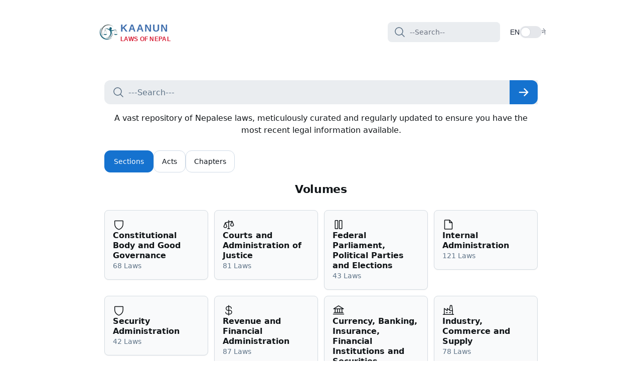

--- FILE ---
content_type: text/html; charset=utf-8
request_url: https://kaanun.app/
body_size: 14733
content:
<!DOCTYPE html><html lang="en"><head><meta charSet="utf-8"/><meta name="viewport" content="width=device-width, initial-scale=1"/><link rel="preload" as="image" imageSrcSet="/_next/image?url=%2Flogo-round.png&amp;w=128&amp;q=75 1x, /_next/image?url=%2Flogo-round.png&amp;w=256&amp;q=75 2x" fetchPriority="high"/><link rel="stylesheet" href="/_next/static/css/42a04ed3a0658852.css" data-precedence="next"/><link rel="preload" as="script" fetchPriority="low" href="/_next/static/chunks/webpack-616e068a201ad621.js"/><script src="/_next/static/chunks/fd9d1056-72ef1b92e01f1388.js" async=""></script><script src="/_next/static/chunks/117-03299000c4ceb0b6.js" async=""></script><script src="/_next/static/chunks/main-app-2dcde4753ea0d175.js" async=""></script><script src="/_next/static/chunks/972-48af1e0391dee388.js" async=""></script><script src="/_next/static/chunks/354-c8f79a050becf9bd.js" async=""></script><script src="/_next/static/chunks/app/page-b16005e77a52a420.js" async=""></script><script src="/_next/static/chunks/145-1d63670284d8dd53.js" async=""></script><script src="/_next/static/chunks/196-826e09119c2ab4d9.js" async=""></script><script src="/_next/static/chunks/app/layout-8b74e95257118e89.js" async=""></script><script src="/_next/static/chunks/app/error-b90335842f5ef067.js" async=""></script><script src="/_next/static/chunks/app/not-found-2cdef7fda5f645d8.js" async=""></script><script src="/_next/static/chunks/app/loading-81a767445ec2f5f0.js" async=""></script><link rel="preload" href="https://www.googletagmanager.com/gtag/js?id=G-CLHYDPX5X1" as="script"/><link rel="preload" href="https://pagead2.googlesyndication.com/pagead/js/adsbygoogle.js?client=ca-pub-8638622481885486" as="script" crossorigin=""/><link rel="icon" href="/favicon.ico" sizes="any"/><meta property="og:image" content=" https://api.kaanun.app/public/branding/kaanun.png"/><title>Kaanun - Laws of Nepal</title><meta name="description" content="Explore Nepal&#x27;s comprehensive legal framework. Access the Constitution, Acts, Chapters, Sections, and Rules for easy legal research and understanding."/><meta name="robots" content="index, follow, nocache"/><meta name="googlebot" content="index, follow, noimageindex"/><meta property="og:title" content="Kaanun - Laws of Nepal"/><meta property="og:description" content="Explore Nepal&#x27;s comprehensive legal framework. Access the Constitution, Acts, Chapters, Sections, and Rules for easy legal research and understanding."/><meta property="og:url" content="https://kaanun.app"/><meta property="og:site_name" content="Kaanun - Laws of Nepal"/><meta property="og:locale" content="en_US"/><meta property="og:type" content="website"/><meta name="twitter:card" content="summary"/><meta name="twitter:title" content="Kaanun - Laws of Nepal"/><meta name="twitter:description" content="Explore Nepal&#x27;s comprehensive legal framework. Access the Constitution, Acts, Chapters, Sections, and Rules for easy legal research and understanding."/><script>(self.__next_s=self.__next_s||[]).push(["https://pagead2.googlesyndication.com/pagead/js/adsbygoogle.js?client=ca-pub-8638622481885486",{"async":true,"crossOrigin":"anonymous"}])</script><script src="/_next/static/chunks/polyfills-42372ed130431b0a.js" noModule=""></script></head><body class="min-h-screen flex flex-col"><!--$!--><template data-dgst="BAILOUT_TO_CLIENT_SIDE_RENDERING"></template><!--/$--><main class="flex-grow bg-white"><!--$--><div class="flex font-sans flex-1 justify-center py-5"><div class="layout-content-container flex flex-col w-full md:max-w-[960px] px-4 sm:px-6 lg:px-8 flex-1"><div class="px-4 py-3"><label class="flex flex-col min-w-40 h-12 w-full"><div class="flex w-full flex-1 items-stretch rounded-xl h-full"><div class="text-[#5e7387] flex border-none bg-[#eaedf0] items-center justify-center pl-4 rounded-l-xl border-r-0" data-icon="MagnifyingGlass" data-size="24px" data-weight="regular"><svg xmlns="http://www.w3.org/2000/svg" width="24px" height="24px" fill="currentColor" viewBox="0 0 256 256"><path d="M229.66,218.34l-50.07-50.06a88.11,88.11,0,1,0-11.31,11.31l50.06,50.07a8,8,0,0,0,11.32-11.32ZM40,112a72,72,0,1,1,72,72A72.08,72.08,0,0,1,40,112Z"></path></svg></div><form class="form-input flex w-full min-w-0 flex-1 resize-none overflow-hidden text-[#111518] focus:outline-0 focus:ring-0 border-none bg-[#eaedf0] focus:border-none h-full placeholder:text-[#5e7387] rounded-l-none border-l-0 pl-2 text-base font-normal leading-normal"><input placeholder="---Search---" class="form-input flex w-full min-w-0 flex-1 resize-none overflow-hidden rounded-l-none text-[#111518] focus:outline-0 focus:ring-0 border-none bg-[#eaedf0] focus:border-none h-full placeholder:text-[#5e7387] pr-2 text-base font-normal leading-normal" value=""/><button type="submit" class="flex items-center justify-center px-4 rounded-r-xl bg-[#1572cf] text-white hover:bg-[#1261b4] transition-colors duration-200" aria-label="Search"><svg xmlns="http://www.w3.org/2000/svg" width="24px" height="24px" fill="currentColor" viewBox="0 0 256 256"><path d="M224.49,136.49l-72,72a12,12,0,0,1-17-17L186.06,140H40a12,12,0,0,1,0-24H186.06L135.51,64.49a12,12,0,0,1,17-17l72,72A12,12,0,0,1,224.49,136.49Z"></path></svg></button></form></div></label></div><p class="text-[#111518] text-base font-normal leading-normal pb-3 pt-1 px-4 text-center">A vast repository of Nepalese laws, meticulously curated and regularly updated to ensure you have the most recent legal information available.</p><div class="flex flex-wrap gap-3 pt-4 px-4"><label class="
                text-sm font-sans leading-normal flex items-center justify-center
                rounded-xl border px-4 h-11 relative cursor-pointer
                border-[3px] border-[#1572cf] text-white bg-[#1572cf]
            ">Sections<input type="radio" class="invisible absolute" name="searchOption" checked="" value="sections"/></label><label class="
                text-sm font-sans leading-normal flex items-center justify-center
                rounded-xl border px-4 h-11 relative cursor-pointer
                border-[#d0dbe7] text-[#0e141b]
            ">Acts<input type="radio" class="invisible absolute" name="searchOption" value="law"/></label><label class="
                text-sm font-sans leading-normal flex items-center justify-center
                rounded-xl border px-4 h-11 relative cursor-pointer
                border-[#d0dbe7] text-[#0e141b]
            ">Chapters<input type="radio" class="invisible absolute" name="searchOption" value="main"/></label></div><h2 class="text-[#111518] text-[22px] font-bold leading-tight tracking-[-0.015em] px-4 pb-3 pt-5 text-center">Volumes</h2><div class="grid grid-cols-2 sm:grid-cols-2 md:grid-cols-3 lg:grid-cols-4 gap-3 p-4"><a href="/en/volume/Constitutional Body and Good Governance__i1"><div class=" hover:bg-indigo-50 hover:border-indigo-300 transition-all duration-300 transform hover:scale-[1.02] shadow-sm hover:shadow-md flex flex-1 gap-3 rounded-lg border border-[#d5dce2] bg-gray-50 p-4 flex-col"><div class="text-[#111518]" data-icon="GlobeHemisphereWest" data-size="24px" data-weight="regular">        <svg xmlns="http://www.w3.org/2000/svg" width="24px" height="24px" fill="currentColor" viewBox="0 0 256 256">             <path                 d="M208,40H48A16,16,0,0,0,32,56v58.77c0,89.61,75.82,119.34,91,124.39a15.53,15.53,0,0,0,10,0c15.2-5.05,91-34.78,91-124.39V56A16,16,0,0,0,208,40Zm0,74.79c0,78.42-66.35,104.62-80,109.18-13.53-4.51-80-30.69-80-109.18V56l160,0Z"             ></path>         </svg></div><div class="flex flex-col gap-1"><h2 class="text-[#111518] text-base font-bold leading-tight">Constitutional Body and Good Governance</h2><p class="text-[#5e7387] text-sm font-normal leading-normal">68 Laws</p></div></div></a><a href="/en/volume/Courts and Administration of Justice__i2"><div class=" hover:bg-indigo-50 hover:border-indigo-300 transition-all duration-300 transform hover:scale-[1.02] shadow-sm hover:shadow-md flex flex-1 gap-3 rounded-lg border border-[#d5dce2] bg-gray-50 p-4 flex-col"><div class="text-[#111518]" data-icon="GlobeHemisphereWest" data-size="24px" data-weight="regular">        <svg xmlns="http://www.w3.org/2000/svg" width="24px" height="24px" fill="currentColor" viewBox="0 0 256 256">             <path                 d="M239.43,133l-32-80h0a8,8,0,0,0-9.16-4.84L136,62V40a8,8,0,0,0-16,0V65.58L54.26,80.19A8,8,0,0,0,48.57,85h0v.06L16.57,165a7.92,7.92,0,0,0-.57,3c0,23.31,24.54,32,40,32s40-8.69,40-32a7.92,7.92,0,0,0-.57-3L66.92,93.77,120,82V208H104a8,8,0,0,0,0,16h48a8,8,0,0,0,0-16H136V78.42L187,67.1,160.57,133a7.92,7.92,0,0,0-.57,3c0,23.31,24.54,32,40,32s40-8.69,40-32A7.92,7.92,0,0,0,239.43,133ZM56,184c-7.53,0-22.76-3.61-23.93-14.64L56,109.54l23.93,59.82C78.76,180.39,63.53,184,56,184Zm144-32c-7.53,0-22.76-3.61-23.93-14.64L200,77.54l23.93,59.82C222.76,148.39,207.53,152,200,152Z"             ></path>         </svg></div><div class="flex flex-col gap-1"><h2 class="text-[#111518] text-base font-bold leading-tight">Courts and Administration of Justice</h2><p class="text-[#5e7387] text-sm font-normal leading-normal">81 Laws</p></div></div></a><a href="/en/volume/Federal Parliament, Political Parties and Elections__i3"><div class=" hover:bg-indigo-50 hover:border-indigo-300 transition-all duration-300 transform hover:scale-[1.02] shadow-sm hover:shadow-md flex flex-1 gap-3 rounded-lg border border-[#d5dce2] bg-gray-50 p-4 flex-col"><div class="text-[#111518]" data-icon="GlobeHemisphereWest" data-size="24px" data-weight="regular">        <svg xmlns="http://www.w3.org/2000/svg" width="24px" height="24px" fill="currentColor" viewBox="0 0 256 256">             <path                 d="M104,32H64A16,16,0,0,0,48,48V208a16,16,0,0,0,16,16h40a16,16,0,0,0,16-16V48A16,16,0,0,0,104,32Zm0,176H64V48h40ZM192,32H152a16,16,0,0,0-16,16V208a16,16,0,0,0,16,16h40a16,16,0,0,0,16-16V48A16,16,0,0,0,192,32Zm0,176H152V48h40Z"             ></path>         </svg></div><div class="flex flex-col gap-1"><h2 class="text-[#111518] text-base font-bold leading-tight">Federal Parliament, Political Parties and Elections</h2><p class="text-[#5e7387] text-sm font-normal leading-normal">43 Laws</p></div></div></a><a href="/en/volume/Internal Administration__i4"><div class=" hover:bg-indigo-50 hover:border-indigo-300 transition-all duration-300 transform hover:scale-[1.02] shadow-sm hover:shadow-md flex flex-1 gap-3 rounded-lg border border-[#d5dce2] bg-gray-50 p-4 flex-col"><div class="text-[#111518]" data-icon="GlobeHemisphereWest" data-size="24px" data-weight="regular">        <svg xmlns="http://www.w3.org/2000/svg" width="24px" height="24px" fill="currentColor" viewBox="0 0 256 256">             <path                 d="M213.66,82.34l-56-56A8,8,0,0,0,152,24H56A16,16,0,0,0,40,40V216a16,16,0,0,0,16,16H200a16,16,0,0,0,16-16V88A8,8,0,0,0,213.66,82.34ZM160,51.31,188.69,80H160ZM200,216H56V40h88V88a8,8,0,0,0,8,8h48V216Z"             ></path>         </svg></div><div class="flex flex-col gap-1"><h2 class="text-[#111518] text-base font-bold leading-tight">Internal Administration</h2><p class="text-[#5e7387] text-sm font-normal leading-normal">121 Laws</p></div></div></a><a href="/en/volume/Security Administration__i5"><div class=" hover:bg-indigo-50 hover:border-indigo-300 transition-all duration-300 transform hover:scale-[1.02] shadow-sm hover:shadow-md flex flex-1 gap-3 rounded-lg border border-[#d5dce2] bg-gray-50 p-4 flex-col"><div class="text-[#111518]" data-icon="GlobeHemisphereWest" data-size="24px" data-weight="regular">        <svg xmlns="http://www.w3.org/2000/svg" width="24px" height="24px" fill="currentColor" viewBox="0 0 256 256">             <path                 d="M208,40H48A16,16,0,0,0,32,56v58.77c0,89.61,75.82,119.34,91,124.39a15.53,15.53,0,0,0,10,0c15.2-5.05,91-34.78,91-124.39V56A16,16,0,0,0,208,40Zm0,74.79c0,78.42-66.35,104.62-80,109.18-13.53-4.51-80-30.69-80-109.18V56l160,0Z"             ></path>         </svg></div><div class="flex flex-col gap-1"><h2 class="text-[#111518] text-base font-bold leading-tight">Security Administration</h2><p class="text-[#5e7387] text-sm font-normal leading-normal">42 Laws</p></div></div></a><a href="/en/volume/Revenue and Financial Administration__i6"><div class=" hover:bg-indigo-50 hover:border-indigo-300 transition-all duration-300 transform hover:scale-[1.02] shadow-sm hover:shadow-md flex flex-1 gap-3 rounded-lg border border-[#d5dce2] bg-gray-50 p-4 flex-col"><div class="text-[#111518]" data-icon="GlobeHemisphereWest" data-size="24px" data-weight="regular">        <svg xmlns="http://www.w3.org/2000/svg" width="24px" height="24px" fill="currentColor" viewBox="0 0 256 256">             <path                 d="M152,120H136V56h8a32,32,0,0,1,32,32,8,8,0,0,0,16,0,48.05,48.05,0,0,0-48-48h-8V24a8,8,0,0,0-16,0V40h-8a48,48,0,0,0,0,96h8v64H104a32,32,0,0,1-32-32,8,8,0,0,0-16,0,48.05,48.05,0,0,0,48,48h16v16a8,8,0,0,0,16,0V216h16a48,48,0,0,0,0-96Zm-40,0a32,32,0,0,1,0-64h8v64Zm40,80H136V136h16a32,32,0,0,1,0,64Z"             ></path>         </svg></div><div class="flex flex-col gap-1"><h2 class="text-[#111518] text-base font-bold leading-tight">Revenue and Financial Administration</h2><p class="text-[#5e7387] text-sm font-normal leading-normal">87 Laws</p></div></div></a><a href="/en/volume/Currency, Banking, Insurance, Financial Institutions and Securities__i7"><div class=" hover:bg-indigo-50 hover:border-indigo-300 transition-all duration-300 transform hover:scale-[1.02] shadow-sm hover:shadow-md flex flex-1 gap-3 rounded-lg border border-[#d5dce2] bg-gray-50 p-4 flex-col"><div class="text-[#111518]" data-icon="GlobeHemisphereWest" data-size="24px" data-weight="regular">        <svg xmlns="http://www.w3.org/2000/svg" width="24px" height="24px" fill="currentColor" viewBox="0 0 256 256">             <path                 d="M24,104H48v64H32a8,8,0,0,0,0,16H224a8,8,0,0,0,0-16H208V104h24a8,8,0,0,0,4.19-14.81l-104-64a8,8,0,0,0-8.38,0l-104,64A8,8,0,0,0,24,104Zm40,0H96v64H64Zm80,0v64H112V104Zm48,64H160V104h32ZM128,41.39,203.74,88H52.26ZM248,208a8,8,0,0,1-8,8H16a8,8,0,0,1,0-16H240A8,8,0,0,1,248,208Z"             ></path>         </svg></div><div class="flex flex-col gap-1"><h2 class="text-[#111518] text-base font-bold leading-tight">Currency, Banking, Insurance, Financial Institutions and Securities</h2><p class="text-[#5e7387] text-sm font-normal leading-normal">63 Laws</p></div></div></a><a href="/en/volume/Industry, Commerce and Supply__i8"><div class=" hover:bg-indigo-50 hover:border-indigo-300 transition-all duration-300 transform hover:scale-[1.02] shadow-sm hover:shadow-md flex flex-1 gap-3 rounded-lg border border-[#d5dce2] bg-gray-50 p-4 flex-col"><div class="text-[#111518]" data-icon="GlobeHemisphereWest" data-size="24px" data-weight="regular">        <svg xmlns="http://www.w3.org/2000/svg" width="24px" height="24px" fill="currentColor" viewBox="0 0 256 256">             <path                 d="M116,176a8,8,0,0,1-8,8H80a8,8,0,0,1,0-16h28A8,8,0,0,1,116,176Zm60-8H148a8,8,0,0,0,0,16h28a8,8,0,0,0,0-16Zm72,48a8,8,0,0,1-8,8H16a8,8,0,0,1,0-16H32V88a8,8,0,0,1,12.8-6.4L96,120V88a8,8,0,0,1,12.8-6.4l38.74,29.05L159.1,29.74A16.08,16.08,0,0,1,174.94,16h18.12A16.08,16.08,0,0,1,208.9,29.74l15,105.13s.08.78.08,1.13v72h16A8,8,0,0,1,248,216Zm-85.86-94.4,8.53,6.4h36.11L193.06,32H174.94ZM48,208H208V144H168a8,8,0,0,1-4.8-1.6l-14.4-10.8,0,0L112,104v32a8,8,0,0,1-12.8,6.4L48,104Z"             ></path>         </svg></div><div class="flex flex-col gap-1"><h2 class="text-[#111518] text-base font-bold leading-tight">Industry, Commerce and Supply</h2><p class="text-[#5e7387] text-sm font-normal leading-normal">78 Laws</p></div></div></a><a href="/en/volume/Tourism, Labor and Transport__i9"><div class=" hover:bg-indigo-50 hover:border-indigo-300 transition-all duration-300 transform hover:scale-[1.02] shadow-sm hover:shadow-md flex flex-1 gap-3 rounded-lg border border-[#d5dce2] bg-gray-50 p-4 flex-col"><div class="text-[#111518]" data-icon="GlobeHemisphereWest" data-size="24px" data-weight="regular">        <svg xmlns="http://www.w3.org/2000/svg" width="24px" height="24px" fill="currentColor" viewBox="0 0 256 256">             <path                 d="M184,32H72A32,32,0,0,0,40,64V208a16,16,0,0,0,16,16H80a16,16,0,0,0,16-16V192h64v16a16,16,0,0,0,16,16h24a16,16,0,0,0,16-16V64A32,32,0,0,0,184,32ZM56,176V120H200v56Zm0-96H200v24H56ZM72,48H184a16,16,0,0,1,16,16H56A16,16,0,0,1,72,48Zm8,160H56V192H80Zm96,0V192h24v16Zm-72-60a12,12,0,1,1-12-12A12,12,0,0,1,104,148Zm72,0a12,12,0,1,1-12-12A12,12,0,0,1,176,148Zm72-68v24a8,8,0,0,1-16,0V80a8,8,0,0,1,16,0ZM24,80v24a8,8,0,0,1-16,0V80a8,8,0,0,1,16,0Z"             ></path>         </svg></div><div class="flex flex-col gap-1"><h2 class="text-[#111518] text-base font-bold leading-tight">Tourism, Labor and Transport</h2><p class="text-[#5e7387] text-sm font-normal leading-normal">67 Laws</p></div></div></a><a href="/en/volume/Communication, Science and Technology__i10"><div class=" hover:bg-indigo-50 hover:border-indigo-300 transition-all duration-300 transform hover:scale-[1.02] shadow-sm hover:shadow-md flex flex-1 gap-3 rounded-lg border border-[#d5dce2] bg-gray-50 p-4 flex-col"><div class="text-[#111518]" data-icon="GlobeHemisphereWest" data-size="24px" data-weight="regular">        <svg xmlns="http://www.w3.org/2000/svg" width="24px" height="24px" fill="currentColor" viewBox="0 0 256 256">             <path                 d="M128,88a40,40,0,1,0,40,40A40,40,0,0,0,128,88Zm0,64a24,24,0,1,1,24-24A24,24,0,0,1,128,152Zm73.71,7.14a80,80,0,0,1-14.08,22.2,8,8,0,0,1-11.92-10.67,63.95,63.95,0,0,0,0-85.33,8,8,0,1,1,11.92-10.67,80.08,80.08,0,0,1,14.08,84.47ZM69,103.09a64,64,0,0,0,11.26,67.58,8,8,0,0,1-11.92,10.67,79.93,79.93,0,0,1,0-106.67A8,8,0,1,1,80.29,85.34,63.77,63.77,0,0,0,69,103.09ZM248,128a119.58,119.58,0,0,1-34.29,84,8,8,0,1,1-11.42-11.2,103.9,103.9,0,0,0,0-145.56A8,8,0,1,1,213.71,44,119.58,119.58,0,0,1,248,128ZM53.71,200.78A8,8,0,1,1,42.29,212a119.87,119.87,0,0,1,0-168,8,8,0,1,1,11.42,11.2,103.9,103.9,0,0,0,0,145.56Z"             ></path>         </svg></div><div class="flex flex-col gap-1"><h2 class="text-[#111518] text-base font-bold leading-tight">Communication, Science and Technology</h2><p class="text-[#5e7387] text-sm font-normal leading-normal">68 Laws</p></div></div></a><a href="/en/volume/Planning, Development and Construction__i11"><div class=" hover:bg-indigo-50 hover:border-indigo-300 transition-all duration-300 transform hover:scale-[1.02] shadow-sm hover:shadow-md flex flex-1 gap-3 rounded-lg border border-[#d5dce2] bg-gray-50 p-4 flex-col"><div class="text-[#111518]" data-icon="GlobeHemisphereWest" data-size="24px" data-weight="regular"><svg xmlns="http://www.w3.org/2000/svg" width="24px" height="24px" fill="currentColor" viewBox="0 0 256 256">                     <path                      d="M240,112H229.2L201.42,49.5A16,16,0,0,0,186.8,40H69.2a16,16,0,0,0-14.62,9.5L26.8,112H16a8,8,0,0,0,0,16h8v80a16,16,0,0,0,16,16H64a16,16,0,0,0,16-16V192h96v16a16,16,0,0,0,16,16h24a16,16,0,0,0,16-16V128h8a8,8,0,0,0,0-16ZM69.2,56H186.8l24.89,56H44.31ZM64,208H40V192H64Zm128,0V192h24v16Zm24-32H40V128H216ZM56,152a8,8,0,0,1,8-8H80a8,8,0,0,1,0,16H64A8,8,0,0,1,56,152Zm112,0a8,8,0,0,1,8-8h16a8,8,0,0,1,0,16H176A8,8,0,0,1,168,152Z"                    ></path>                  </svg></div><div class="flex flex-col gap-1"><h2 class="text-[#111518] text-base font-bold leading-tight">Planning, Development and Construction</h2><p class="text-[#5e7387] text-sm font-normal leading-normal">59 Laws</p></div></div></a><a href="/en/volume/Food, Agriculture, Cooperative and Land Administration__i12"><div class=" hover:bg-indigo-50 hover:border-indigo-300 transition-all duration-300 transform hover:scale-[1.02] shadow-sm hover:shadow-md flex flex-1 gap-3 rounded-lg border border-[#d5dce2] bg-gray-50 p-4 flex-col"><div class="text-[#111518]" data-icon="GlobeHemisphereWest" data-size="24px" data-weight="regular">        <svg xmlns="http://www.w3.org/2000/svg" width="24px" height="24px" fill="currentColor" viewBox="0 0 256 256">             <path                 d="M224,48H160a40,40,0,0,0-32,16A40,40,0,0,0,96,48H32A16,16,0,0,0,16,64V192a16,16,0,0,0,16,16H96a24,24,0,0,1,24,24,8,8,0,0,0,16,0,24,24,0,0,1,24-24h64a16,16,0,0,0,16-16V64A16,16,0,0,0,224,48ZM96,192H32V64H96a24,24,0,0,1,24,24V200A39.81,39.81,0,0,0,96,192Zm128,0H160a39.81,39.81,0,0,0-24,8V88a24,24,0,0,1,24-24h64Z"             ></path>         </svg></div><div class="flex flex-col gap-1"><h2 class="text-[#111518] text-base font-bold leading-tight">Food, Agriculture, Cooperative and Land Administration</h2><p class="text-[#5e7387] text-sm font-normal leading-normal">88 Laws</p></div></div></a><a href="/en/volume/Nature, Environment and Water Resources__i13"><div class=" hover:bg-indigo-50 hover:border-indigo-300 transition-all duration-300 transform hover:scale-[1.02] shadow-sm hover:shadow-md flex flex-1 gap-3 rounded-lg border border-[#d5dce2] bg-gray-50 p-4 flex-col"><div class="text-[#111518]" data-icon="GlobeHemisphereWest" data-size="24px" data-weight="regular">        <svg xmlns="http://www.w3.org/2000/svg" width="24px" height="24px" fill="currentColor" viewBox="0 0 256 256">             <path                 d="M198.1,62.6a76,76,0,0,0-140.2,0A72.27,72.27,0,0,0,16,127.8C15.89,166.62,47.36,199,86.14,200A71.68,71.68,0,0,0,120,192.49V232a8,8,0,0,0,16,0V192.49A71.45,71.45,0,0,0,168,200l1.86,0c38.78-1,70.25-33.36,70.14-72.18A72.26,72.26,0,0,0,198.1,62.6ZM169.45,184a55.61,55.61,0,0,1-32.52-9.4q-.47-.3-.93-.57V132.94l43.58-21.78a8,8,0,1,0-7.16-14.32L136,115.06V88a8,8,0,0,0-16,0v51.06L83.58,120.84a8,8,0,1,0-7.16,14.32L120,156.94V174q-.47.27-.93.57A55.7,55.7,0,0,1,86.55,184a56,56,0,0,1-22-106.86,15.9,15.9,0,0,0,8.05-8.33,60,60,0,0,1,110.7,0,15.9,15.9,0,0,0,8.05,8.33,56,56,0,0,1-22,106.86Z"             ></path>         </svg></div><div class="flex flex-col gap-1"><h2 class="text-[#111518] text-base font-bold leading-tight">Nature, Environment and Water Resources</h2><p class="text-[#5e7387] text-sm font-normal leading-normal">61 Laws</p></div></div></a><a href="/en/volume/Foreign Affairs, Education and Sports__i14"><div class=" hover:bg-indigo-50 hover:border-indigo-300 transition-all duration-300 transform hover:scale-[1.02] shadow-sm hover:shadow-md flex flex-1 gap-3 rounded-lg border border-[#d5dce2] bg-gray-50 p-4 flex-col"><div class="text-[#111518]" data-icon="GlobeHemisphereWest" data-size="24px" data-weight="regular">        <svg xmlns="http://www.w3.org/2000/svg" width="24px" height="24px" fill="currentColor" viewBox="0 0 256 256">             <path                 d="M128,24A104,104,0,1,0,232,128,104.11,104.11,0,0,0,128,24Zm88,104a87.62,87.62,0,0,1-6.4,32.94l-44.7-27.49a15.92,15.92,0,0,0-6.24-2.23l-22.82-3.08a16.11,16.11,0,0,0-16,7.86h-8.72l-3.8-7.86a15.91,15.91,0,0,0-11-8.67l-8-1.73L96.14,104h16.71a16.06,16.06,0,0,0,7.73-2l12.25-6.76a16.62,16.62,0,0,0,3-2.14l26.91-24.34A15.93,15.93,0,0,0,166,49.1l-.36-.65A88.11,88.11,0,0,1,216,128ZM143.31,41.34,152,56.9,125.09,81.24,112.85,88H96.14a16,16,0,0,0-13.88,8l-8.73,15.23L63.38,84.19,74.32,58.32a87.87,87.87,0,0,1,69-17ZM40,128a87.53,87.53,0,0,1,8.54-37.8l11.34,30.27a16,16,0,0,0,11.62,10l21.43,4.61L96.74,143a16.09,16.09,0,0,0,14.4,9h1.48l-7.23,16.23a16,16,0,0,0,2.86,17.37l.14.14L128,205.94l-1.94,10A88.11,88.11,0,0,1,40,128Zm102.58,86.78,1.13-5.81a16.09,16.09,0,0,0-4-13.9,1.85,1.85,0,0,1-.14-.14L120,174.74,133.7,144l22.82,3.08,45.72,28.12A88.18,88.18,0,0,1,142.58,214.78Z"             ></path>         </svg></div><div class="flex flex-col gap-1"><h2 class="text-[#111518] text-base font-bold leading-tight">Foreign Affairs, Education and Sports</h2><p class="text-[#5e7387] text-sm font-normal leading-normal">81 Laws</p></div></div></a><a href="/en/volume/Health__i15"><div class=" hover:bg-indigo-50 hover:border-indigo-300 transition-all duration-300 transform hover:scale-[1.02] shadow-sm hover:shadow-md flex flex-1 gap-3 rounded-lg border border-[#d5dce2] bg-gray-50 p-4 flex-col"><div class="text-[#111518]" data-icon="GlobeHemisphereWest" data-size="24px" data-weight="regular">        <svg xmlns="http://www.w3.org/2000/svg" width="24px" height="24px" fill="currentColor" viewBox="0 0 256 256">             <path                 d="M178,32c-20.65,0-38.73,8.88-50,23.89C116.73,40.88,98.65,32,78,32A62.07,62.07,0,0,0,16,94c0,70,103.79,126.66,108.21,129a8,8,0,0,0,7.58,0C136.21,220.66,240,164,240,94A62.07,62.07,0,0,0,178,32ZM128,206.8C109.74,196.16,32,147.69,32,94A46.06,46.06,0,0,1,78,48c19.45,0,35.78,10.36,42.6,27a8,8,0,0,0,14.8,0c6.82-16.67,23.15-27,42.6-27a46.06,46.06,0,0,1,46,46C224,147.61,146.24,196.15,128,206.8Z"             ></path>         </svg></div><div class="flex flex-col gap-1"><h2 class="text-[#111518] text-base font-bold leading-tight">Health</h2><p class="text-[#5e7387] text-sm font-normal leading-normal">72 Laws</p></div></div></a><a href="/en/volume/Women, Children, Social Welfare and Culture__i16"><div class=" hover:bg-indigo-50 hover:border-indigo-300 transition-all duration-300 transform hover:scale-[1.02] shadow-sm hover:shadow-md flex flex-1 gap-3 rounded-lg border border-[#d5dce2] bg-gray-50 p-4 flex-col"><div class="text-[#111518]" data-icon="GlobeHemisphereWest" data-size="24px" data-weight="regular">        <svg xmlns="http://www.w3.org/2000/svg" width="24px" height="24px" fill="currentColor" viewBox="0 0 256 256">             <path                 d="M117.25,157.92a60,60,0,1,0-66.5,0A95.83,95.83,0,0,0,3.53,195.63a8,8,0,1,0,13.4,8.74,80,80,0,0,1,134.14,0,8,8,0,0,0,13.4-8.74A95.83,95.83,0,0,0,117.25,157.92ZM40,108a44,44,0,1,1,44,44A44.05,44.05,0,0,1,40,108Zm210.14,98.7a8,8,0,0,1-11.07-2.33A79.83,79.83,0,0,0,172,168a8,8,0,0,1,0-16,44,44,0,1,0-16.34-84.87,8,8,0,1,1-5.94-14.85,60,60,0,0,1,55.53,105.64,95.83,95.83,0,0,1,47.22,37.71A8,8,0,0,1,250.14,206.7Z"             ></path>         </svg></div><div class="flex flex-col gap-1"><h2 class="text-[#111518] text-base font-bold leading-tight">Women, Children, Social Welfare and Culture</h2><p class="text-[#5e7387] text-sm font-normal leading-normal">66 Laws</p></div></div></a><a href="/en/volume/Local Development__i17"><div class=" hover:bg-indigo-50 hover:border-indigo-300 transition-all duration-300 transform hover:scale-[1.02] shadow-sm hover:shadow-md flex flex-1 gap-3 rounded-lg border border-[#d5dce2] bg-gray-50 p-4 flex-col"><div class="text-[#111518]" data-icon="GlobeHemisphereWest" data-size="24px" data-weight="regular">        <svg xmlns="http://www.w3.org/2000/svg" width="24px" height="24px" fill="currentColor" viewBox="0 0 256 256">             <path                 d="M218.83,103.77l-80-75.48a1.14,1.14,0,0,1-.11-.11,16,16,0,0,0-21.53,0l-.11.11L37.17,103.77A16,16,0,0,0,32,115.55V208a16,16,0,0,0,16,16H96a16,16,0,0,0,16-16V160h32v48a16,16,0,0,0,16,16h48a16,16,0,0,0,16-16V115.55A16,16,0,0,0,218.83,103.77ZM208,208H160V160a16,16,0,0,0-16-16H112a16,16,0,0,0-16,16v48H48V115.55l.11-.1L128,40l79.9,75.43.11.1Z"             ></path>         </svg></div><div class="flex flex-col gap-1"><h2 class="text-[#111518] text-base font-bold leading-tight">Local Development</h2><p class="text-[#5e7387] text-sm font-normal leading-normal">16 Laws</p></div></div></a></div><div class="max-w-7xl mx-auto w-full"><h2 class="text-[#111518] text-[22px] font-bold leading-tight tracking-[-0.015em] px-4 pb-3 pt-5 text-center">Categories</h2><div class="grid grid-cols-2 sm:grid-cols-3 md:grid-cols-4 lg:grid-cols-6 gap-3 p-4"><a class=" p-5 rounded-xl border border-gray-200 bg-white hover:bg-indigo-50 hover:border-indigo-300 transition-all duration-300 transform hover:scale-[1.02] shadow-sm hover:shadow-md flex flex-col items-center justify-center gap-2" href="/en/category/Constitution"><p class="text-[#111518] text-sm font-medium text-center">Constitution</p></a><a class=" p-5 rounded-xl border border-gray-200 bg-white hover:bg-indigo-50 hover:border-indigo-300 transition-all duration-300 transform hover:scale-[1.02] shadow-sm hover:shadow-md flex flex-col items-center justify-center gap-2" href="/en/category/Act"><p class="text-[#111518] text-sm font-medium text-center">Act</p></a><a class=" p-5 rounded-xl border border-gray-200 bg-white hover:bg-indigo-50 hover:border-indigo-300 transition-all duration-300 transform hover:scale-[1.02] shadow-sm hover:shadow-md flex flex-col items-center justify-center gap-2" href="/en/category/Rule &amp; Regulation"><p class="text-[#111518] text-sm font-medium text-center">Rule &amp; Regulation</p></a><a class=" p-5 rounded-xl border border-gray-200 bg-white hover:bg-indigo-50 hover:border-indigo-300 transition-all duration-300 transform hover:scale-[1.02] shadow-sm hover:shadow-md flex flex-col items-center justify-center gap-2" href="/en/category/Code"><p class="text-[#111518] text-sm font-medium text-center">Codes</p></a><a class=" p-5 rounded-xl border border-gray-200 bg-white hover:bg-indigo-50 hover:border-indigo-300 transition-all duration-300 transform hover:scale-[1.02] shadow-sm hover:shadow-md flex flex-col items-center justify-center gap-2" href="/en/category/Formation Order"><p class="text-[#111518] text-sm font-medium text-center">Formation Order</p></a><a class=" p-5 rounded-xl border border-gray-200 bg-white hover:bg-indigo-50 hover:border-indigo-300 transition-all duration-300 transform hover:scale-[1.02] shadow-sm hover:shadow-md flex flex-col items-center justify-center gap-2" href="/en/category/Policy"><p class="text-[#111518] text-sm font-medium text-center">Policy</p></a><a class=" p-5 rounded-xl border border-gray-200 bg-white hover:bg-indigo-50 hover:border-indigo-300 transition-all duration-300 transform hover:scale-[1.02] shadow-sm hover:shadow-md flex flex-col items-center justify-center gap-2" href="/en/category/Others"><p class="text-[#111518] text-sm font-medium text-center">Others</p></a></div></div><div class="grid grid-cols-1 md:grid-cols-2 gap-6 p-4"><div><h2 class="text-[#111518] text-[22px] font-bold leading-tight tracking-[-0.015em] pb-3 pt-5">Popular Laws</h2><div class="flex flex-col gap-3"><a class="block p-5 rounded-xl border border-gray-200 bg-white hover:bg-indigo-50 hover:border-indigo-300 transition-all duration-300 transform hover:scale-[1.02] shadow-sm hover:shadow-md " href="/np/laws/नेपालको संविधान__i63c28d859d9888101c47e677"><p class="text-[#111518] text-base font-bold leading-tight">नेपालको संविधान</p></a><a class="block p-5 rounded-xl border border-gray-200 bg-white hover:bg-indigo-50 hover:border-indigo-300 transition-all duration-300 transform hover:scale-[1.02] shadow-sm hover:shadow-md " href="/np/laws/मुलुकी फौजदारी कार्यविधि संहित__i645b74b724b2ad0bfc3834d1"><p class="text-[#111518] text-base font-bold leading-tight">मुलुकी फौजदारी कार्यविधि संहिता, २०७४</p></a><a class="block p-5 rounded-xl border border-gray-200 bg-white hover:bg-indigo-50 hover:border-indigo-300 transition-all duration-300 transform hover:scale-[1.02] shadow-sm hover:shadow-md " href="/np/laws/मुलुकी देवानी संहिता, २०७४__i63c28bdf11815813a8916c84"><p class="text-[#111518] text-base font-bold leading-tight">मुलुकी देवानी संहिता, २०७४</p></a><a class="block p-5 rounded-xl border border-gray-200 bg-white hover:bg-indigo-50 hover:border-indigo-300 transition-all duration-300 transform hover:scale-[1.02] shadow-sm hover:shadow-md " href="/np/laws/मुलुकी अपराध संहिता__i63c28aa9f3363312889689eb"><p class="text-[#111518] text-base font-bold leading-tight">मुलुकी अपराध संहिता</p></a><a class="block p-5 rounded-xl border border-gray-200 bg-white hover:bg-indigo-50 hover:border-indigo-300 transition-all duration-300 transform hover:scale-[1.02] shadow-sm hover:shadow-md " href="/np/laws/अख्तियार दुरूपयोग अनुसन्धान आय__i645b74b524b2ad0bfc3807f3"><p class="text-[#111518] text-base font-bold leading-tight">अख्तियार दुरूपयोग अनुसन्धान आयोग ऐन, २०४८</p></a><a class="block p-5 rounded-xl border border-gray-200 bg-white hover:bg-indigo-50 hover:border-indigo-300 transition-all duration-300 transform hover:scale-[1.02] shadow-sm hover:shadow-md " href="/np/laws/मुलुकी देवानी कार्यविधि (संहित__i63c28ad728205f2d74520545"><p class="text-[#111518] text-base font-bold leading-tight">मुलुकी देवानी कार्यविधि (संहिता) ऐन, २०७४</p></a><a class="block p-5 rounded-xl border border-gray-200 bg-white hover:bg-indigo-50 hover:border-indigo-300 transition-all duration-300 transform hover:scale-[1.02] shadow-sm hover:shadow-md " href="/np/laws/स्थानीय सरकार सञ्चालन ऐन, २०७४__i645b74b824b2ad0bfc3859a2"><p class="text-[#111518] text-base font-bold leading-tight">स्थानीय सरकार सञ्चालन ऐन, २०७४</p></a><a class="block p-5 rounded-xl border border-gray-200 bg-white hover:bg-indigo-50 hover:border-indigo-300 transition-all duration-300 transform hover:scale-[1.02] shadow-sm hover:shadow-md " href="/np/laws/अनिवार्य तथा निःशुल्क शिक्षाको__i645b74b524b2ad0bfc3808f2"><p class="text-[#111518] text-base font-bold leading-tight">अनिवार्य तथा निःशुल्क शिक्षाको सम्बन्धी ऐन, २०७५</p></a><a class="block p-5 rounded-xl border border-gray-200 bg-white hover:bg-indigo-50 hover:border-indigo-300 transition-all duration-300 transform hover:scale-[1.02] shadow-sm hover:shadow-md " href="/np/laws/सवारी तथा यातायात व्यवस्था ऐन,__i645b74b824b2ad0bfc384ff4"><p class="text-[#111518] text-base font-bold leading-tight">सवारी तथा यातायात व्यवस्था ऐन, २०४९</p></a><a class="block p-5 rounded-xl border border-gray-200 bg-white hover:bg-indigo-50 hover:border-indigo-300 transition-all duration-300 transform hover:scale-[1.02] shadow-sm hover:shadow-md " href="/np/laws/सार्वजनिक खरिद नियमावली, २०६३__i645b74b824b2ad0bfc38525a"><p class="text-[#111518] text-base font-bold leading-tight">सार्वजनिक खरिद नियमावली, २०६३</p></a><a class="block p-5 rounded-xl border border-gray-200 bg-white hover:bg-indigo-50 hover:border-indigo-300 transition-all duration-300 transform hover:scale-[1.02] shadow-sm hover:shadow-md " href="/np/laws/कम्पनी ऐन, २०६३__i645b74b524b2ad0bfc380e8c"><p class="text-[#111518] text-base font-bold leading-tight">कम्पनी ऐन, २०६३</p></a><a class="block p-5 rounded-xl border border-gray-200 bg-white hover:bg-indigo-50 hover:border-indigo-300 transition-all duration-300 transform hover:scale-[1.02] shadow-sm hover:shadow-md " href="/np/laws/निजामती सेवा ऐन २०४९__i645b74b624b2ad0bfc3819a8"><p class="text-[#111518] text-base font-bold leading-tight">निजामती सेवा ऐन २०४९</p></a></div></div></div></div></div><!--/$--></main><!--$--><footer class="pt-10 dark:bg-black"><div class="max-w-screen-xl mx-auto px-4 text-gray-600 md:px-8"><div class="justify-between sm:flex"><div class="space-y-6"><a href="/"><div class="flex items-center "><img alt="Kaanun" fetchPriority="high" width="100" height="100" decoding="async" data-nimg="1" class="w-14 h-14" style="color:transparent" srcSet="/_next/image?url=%2Flogo-round.png&amp;w=128&amp;q=75 1x, /_next/image?url=%2Flogo-round.png&amp;w=256&amp;q=75 2x" src="/_next/image?url=%2Flogo-round.png&amp;w=256&amp;q=75"/><div><div class="font-bold tracking-widest text-xl" style="color:#406FAE">KAANUN</div><div class="font-bold tracking-wide text-xs uppercase" style="color:#D82037">Laws of Nepal</div></div></div></a><ul class="flex flex-wrap items-center gap-4 text-sm sm:text-base"><li class="text-gray-800 dark:text-gray-50 hover:text-gray-500 duration-150"><a href="mailto:contact@kaanun.app">Request Law</a></li><li class="text-gray-800 dark:text-gray-50 hover:text-gray-500 duration-150"><a href="/disclaimer">Disclaimer</a></li><li class="text-gray-800 dark:text-gray-50 hover:text-gray-500 duration-150"><a href="/privacy-policy">Privacy Policy</a></li><li class="text-gray-800 dark:text-gray-50 hover:text-gray-500 duration-150"><a href="mailto:contact@kaanun.app">Contact Us</a></li></ul></div><div class="mt-6"><p class="text-gray-700 font-semibold dark:text-gray-100">Get the app</p><a href="https://play.google.com/store/apps/details?id=com.kaanun.android">    <div class="flex items-center gap-3 mt-3 sm:block"><a href="https://play.google.com/store/apps/details?id=com.kaanun.android"><svg class="w-32" fill="none" viewBox="0 0 338 100"><path fill="#000" d="M324.477 99.751H13.532c-6.841 0-12.438-5.597-12.438-12.438V12.688C1.094 5.846 6.69.249 13.532.249h310.945c6.841 0 12.438 5.597 12.438 12.438v74.627c0 6.84-5.597 12.437-12.438 12.437z"></path><path fill="#A6A6A6" d="M324.477.249H13.532C6.69.249 1.094 5.846 1.094 12.687v74.627c0 6.84 5.597 12.437 12.438 12.437h310.945c6.841 0 12.438-5.597 12.438-12.438V12.688c0-6.841-5.597-12.438-12.438-12.438zm0 1.99c5.761 0 10.448 4.687 10.448 10.448v74.627c0 5.76-4.687 10.448-10.448 10.448H13.532c-5.76 0-10.448-4.687-10.448-10.448V12.687c0-5.76 4.687-10.448 10.448-10.448h310.945z"></path><path fill="#fff" d="M119.05 25.73c0 2.084-.617 3.744-1.853 4.982-1.404 1.472-3.234 2.208-5.483 2.208-2.155 0-3.986-.746-5.493-2.24-1.508-1.494-2.261-3.346-2.261-5.556s.753-4.061 2.261-5.556c1.507-1.494 3.338-2.24 5.493-2.24 1.068 0 2.092.208 3.063.625.972.418 1.751.973 2.335 1.668l-1.312 1.312c-.988-1.18-2.349-1.77-4.086-1.77-1.572 0-2.93.552-4.077 1.657-1.146 1.105-1.72 2.54-1.72 4.304 0 1.765.574 3.199 1.72 4.305 1.147 1.105 2.505 1.657 4.077 1.657 1.666 0 3.056-.555 4.168-1.667.722-.724 1.14-1.73 1.252-3.023h-5.42v-1.793h7.232c.07.39.104.764.104 1.127"></path><path fill="#fff" d="M119.05 25.73h-.249c-.002 2.037-.596 3.618-1.78 4.806l-.003.002-.001.002c-1.359 1.421-3.106 2.129-5.303 2.132-2.097-.003-3.852-.718-5.318-2.168-1.462-1.453-2.185-3.226-2.188-5.38.003-2.154.726-3.926 2.188-5.378 1.466-1.45 3.221-2.167 5.318-2.17a7.45 7.45 0 012.965.606c.943.406 1.687.938 2.242 1.6l.191-.161-.176-.176-1.312 1.314.176.174.191-.159c-1.034-1.239-2.485-1.864-4.277-1.86-1.63-.002-3.063.58-4.249 1.727-1.197 1.15-1.798 2.665-1.796 4.484-.002 1.818.599 3.332 1.796 4.483 1.186 1.147 2.619 1.729 4.249 1.727 1.721.003 3.189-.581 4.344-1.74.772-.773 1.209-1.845 1.324-3.177l.023-.27h-5.443v-1.296h6.984v-.248l-.245.043c.068.378.1.736.1 1.083h.498c0-.378-.035-.767-.108-1.171l-.037-.204h-7.689v2.291h5.669v-.25l-.248-.021c-.11 1.252-.508 2.194-1.18 2.869-1.069 1.064-2.38 1.59-3.992 1.593-1.513-.002-2.797-.523-3.904-1.587-1.096-1.06-1.641-2.413-1.644-4.125.003-1.713.548-3.066 1.644-4.126 1.107-1.064 2.391-1.585 3.904-1.587 1.682.004 2.952.56 3.895 1.682l.175.208 1.503-1.505.162-.162-.147-.174c-.611-.728-1.426-1.307-2.427-1.736a7.938 7.938 0 00-3.161-.646c-2.212-.002-4.12.775-5.668 2.313-1.554 1.536-2.337 3.466-2.335 5.733-.002 2.265.781 4.196 2.336 5.733 1.547 1.537 3.455 2.313 5.667 2.311 2.303.002 4.213-.763 5.663-2.285l-.18-.172.176.176c1.288-1.288 1.928-3.027 1.926-5.158h-.249zM130.516 19.495h-6.797v4.733h6.13v1.793h-6.13v4.733h6.797v1.833h-8.713V17.662h8.713v1.833z"></path><path fill="#fff" d="M130.516 19.495v-.248h-7.046v5.23h6.13v1.295h-6.13v5.23h6.797v1.336h-8.215V17.91h8.215v1.585h.249v-.248.248h.249v-2.082h-9.211v15.423h9.211v-2.332h-6.797V26.27h6.129v-2.292h-6.129v-4.234h6.797v-.249h-.249M138.604 32.587h-1.92V19.495h-4.168v-1.833h10.256v1.833h-4.168v13.092z"></path><path fill="#fff" d="M138.604 32.587v-.249h-1.671V19.247h-4.168V17.91h9.758v1.337h-4.168v13.34h.249v-.249.25h.248V19.743h4.169v-2.331h-10.754v2.332h4.169v13.09H138.852v-.248h-.248M150.193 32.587V17.662h1.917v14.925h-1.917z"></path><path fill="#fff" d="M150.193 32.587h.249V17.91h1.419v14.428h-1.668v.25h.249-.249v.248h2.166V17.413h-2.415v15.423h.249v-.249zM160.618 32.587h-1.92V19.495h-4.168v-1.833h10.256v1.833h-4.168v13.092z"></path><path fill="#fff" d="M160.617 32.587v-.249h-1.67V19.247h-4.168V17.91h9.758v1.337h-4.168v13.34h.248v-.249.25h.249V19.743h4.169v-2.331h-10.754v2.332h4.169v13.09h2.416v-.248h-.249M174.674 29.409c1.105 1.118 2.457 1.677 4.055 1.677 1.599 0 2.951-.559 4.054-1.677 1.106-1.119 1.66-2.548 1.66-4.285 0-1.736-.554-3.166-1.66-4.284-1.103-1.119-2.455-1.677-4.054-1.677-1.598 0-2.95.558-4.055 1.677-1.103 1.118-1.656 2.548-1.656 4.284 0 1.737.553 3.166 1.656 4.285zm9.528 1.25c-1.468 1.508-3.292 2.261-5.473 2.261-2.182 0-4.006-.753-5.47-2.262-1.469-1.507-2.199-3.352-2.199-5.534 0-2.181.73-4.027 2.199-5.534 1.464-1.509 3.288-2.263 5.47-2.263 2.169 0 3.989.758 5.463 2.273 1.472 1.515 2.209 3.356 2.209 5.524 0 2.182-.735 4.027-2.199 5.534z"></path><path fill="#fff" d="M174.674 29.409l-.177.175c1.146 1.163 2.575 1.754 4.232 1.75 1.656.004 3.087-.587 4.231-1.75 1.153-1.165 1.733-2.67 1.732-4.46.001-1.788-.579-3.295-1.732-4.459-1.144-1.163-2.575-1.754-4.231-1.75-1.657-.004-3.086.587-4.232 1.75-1.15 1.164-1.731 2.67-1.728 4.46-.003 1.788.578 3.294 1.728 4.459l.177-.175.177-.175c-1.055-1.074-1.583-2.425-1.585-4.11.002-1.684.53-3.035 1.585-4.109 1.065-1.074 2.337-1.6 3.878-1.603 1.54.003 2.815.53 3.877 1.603 1.057 1.074 1.585 2.425 1.587 4.11-.002 1.684-.53 3.035-1.587 4.109-1.062 1.074-2.337 1.6-3.877 1.603-1.541-.003-2.813-.53-3.878-1.603l-.177.175zm9.528 1.25l-.178-.174c-1.426 1.462-3.171 2.184-5.295 2.187-2.125-.003-3.869-.725-5.293-2.187l-.007-.007.007.007c-1.423-1.466-2.126-3.234-2.128-5.36.002-2.127.705-3.895 2.128-5.361 1.424-1.462 3.168-2.185 5.293-2.188 2.111.003 3.851.73 5.285 2.198 1.429 1.473 2.135 3.239 2.138 5.35-.003 2.127-.707 3.895-2.128 5.361l.178.173.179.173c1.508-1.549 2.27-3.47 2.269-5.706.001-2.225-.764-4.142-2.279-5.698-1.516-1.561-3.415-2.351-5.642-2.348-2.239-.003-4.143.783-5.649 2.339v-.001c-1.511 1.55-2.271 3.47-2.269 5.707-.002 2.237.758 4.158 2.269 5.708l.006.007-.006-.008c1.506 1.556 3.41 2.34 5.649 2.338 2.238.002 4.142-.782 5.652-2.338l-.179-.173M189.092 32.587V17.662h2.334l7.254 11.61h.083l-.083-2.876v-8.734h1.919v14.925h-2.001l-7.589-12.174h-.083l.083 2.878v9.296h-1.917z"></path><path fill="#fff" d="M189.092 32.587h.249V17.91h1.947l7.254 11.611h.476l-.089-3.128V17.91h1.422v14.428h-1.615l-7.589-12.173h-.477l.09 3.13v9.043h-1.668v.25h.249-.249v.248h2.165v-9.55l-.082-2.88-.249.008v.248h.082v-.248l-.21.132 7.661 12.29H200.848V17.413H198.431v8.986l.083 2.88.249-.006v-.25h-.083v.25l.211-.132-7.327-11.728H188.844v15.423h.248v-.249zM267.104 74.876h4.642V43.778h-4.642v31.098zm41.808-19.896l-5.321 13.483h-.159L297.91 54.98h-5l8.281 18.844-4.721 10.482h4.843l12.761-29.326h-5.162zm-26.323 16.364c-1.522 0-3.642-.76-3.642-2.641 0-2.4 2.642-3.32 4.921-3.32 2.042 0 3 .44 4.241 1.04-.361 2.88-2.841 4.92-5.52 4.92zm.56-17.044c-3.361 0-6.841 1.48-8.281 4.761l4.119 1.72c.881-1.72 2.52-2.28 4.241-2.28 2.401 0 4.841 1.44 4.881 4.001v.32c-.841-.48-2.639-1.2-4.841-1.2-4.44 0-8.963 2.44-8.963 7 0 4.162 3.642 6.843 7.722 6.843 3.122 0 4.841-1.4 5.923-3.04h.159v2.4h4.48V62.9c0-5.52-4.119-8.601-9.44-8.601zm-28.687 4.466h-6.602v-10.66h6.602c3.47 0 5.44 2.873 5.44 5.33 0 2.41-1.97 5.33-5.44 5.33zm-.119-14.988h-11.122v31.098h4.639V63.094h6.483c5.144 0 10.201-3.725 10.201-9.658s-5.057-9.658-10.201-9.658zm-60.65 27.571c-3.206 0-5.891-2.684-5.891-6.372 0-3.727 2.685-6.452 5.891-6.452 3.166 0 5.651 2.726 5.651 6.452 0 3.688-2.485 6.372-5.651 6.372zm5.33-14.628h-.16c-1.042-1.242-3.046-2.364-5.571-2.364-5.29 0-10.139 4.649-10.139 10.62 0 5.931 4.849 10.54 10.139 10.54 2.525 0 4.529-1.122 5.571-2.404h.16v1.523c0 4.048-2.164 6.212-5.65 6.212-2.846 0-4.609-2.045-5.331-3.768l-4.047 1.683c1.162 2.806 4.248 6.252 9.378 6.252 5.45 0 10.059-3.206 10.059-11.02V54.997h-4.409v1.723zm7.614 18.155h4.649V43.777h-4.649v31.099zm11.502-10.26c-.12-4.088 3.166-6.17 5.531-6.17 1.844 0 3.406.92 3.926 2.244l-9.457 3.927zm14.428-3.526c-.881-2.365-3.568-6.733-9.058-6.733-5.45 0-9.978 4.288-9.978 10.58 0 5.931 4.488 10.58 10.499 10.58 4.85 0 7.656-2.966 8.818-4.689l-3.607-2.405c-1.202 1.764-2.846 2.926-5.211 2.926-2.364 0-4.047-1.082-5.13-3.205l14.147-5.852-.48-1.202zM119.86 57.603v4.489h10.74c-.321 2.525-1.163 4.368-2.445 5.65-1.563 1.564-4.007 3.287-8.295 3.287-6.613 0-11.783-5.33-11.783-11.943 0-6.612 5.17-11.943 11.783-11.943 3.566 0 6.171 1.403 8.095 3.207l3.165-3.166c-2.684-2.565-6.252-4.529-11.26-4.529-9.058 0-16.672 7.374-16.672 16.431 0 9.058 7.614 16.431 16.672 16.431 4.889 0 8.576-1.602 11.461-4.609 2.965-2.965 3.888-7.133 3.888-10.499 0-1.043-.08-2.004-.241-2.806H119.86zm27.559 13.746c-3.207 0-5.972-2.645-5.972-6.412 0-3.807 2.765-6.412 5.972-6.412 3.205 0 5.971 2.605 5.971 6.412 0 3.767-2.766 6.412-5.971 6.412zm0-16.992c-5.852 0-10.621 4.449-10.621 10.58 0 6.092 4.769 10.58 10.621 10.58 5.85 0 10.62-4.488 10.62-10.58 0-6.131-4.77-10.58-10.62-10.58zm23.167 16.992c-3.205 0-5.971-2.645-5.971-6.412 0-3.807 2.766-6.412 5.971-6.412 3.206 0 5.971 2.605 5.971 6.412 0 3.767-2.765 6.412-5.971 6.412zm0-16.992c-5.851 0-10.619 4.449-10.619 10.58 0 6.092 4.768 10.58 10.619 10.58s10.62-4.488 10.62-10.58c0-6.131-4.769-10.58-10.62-10.58z"></path><path fill="url(#paint0_linear_3_178167)" d="M27.238 80.82l-.185-.177c-.724-.766-1.151-1.956-1.151-3.496v.363-55.015-.013.377c0-1.667.498-2.924 1.333-3.677l30.82 30.82L27.238 80.82zm-1.336-58.34zm.01-.408l.001-.006v.006zm.001-.017v-.003.003z"></path><path fill="url(#paint1_linear_3_178167)" d="M68.327 60.643l.234-.133 12.172-6.916c1.16-.66 1.933-1.46 2.32-2.306-.385.847-1.16 1.648-2.32 2.307L68.56 60.511l-.234.132zm.003-.364L58.055 50.002 68.33 39.727l12.404 7.047c1.575.895 2.46 2.048 2.607 3.227v.005c-.148 1.175-1.032 2.33-2.607 3.225L68.33 60.278"></path><path fill="url(#paint2_linear_3_178167)" d="M29.435 81.993c-.861 0-1.612-.28-2.198-.808v-.001c.587.529 1.339.81 2.2.81a4.73 4.73 0 00-.002 0zm0-.364c-.86 0-1.611-.28-2.197-.809l30.817-30.818L68.33 60.279 32.222 80.794c-.998.567-1.945.835-2.786.835zm-2.206-.45a3.364 3.364 0 01-.16-.157l.16.156z"></path><path fill="url(#paint3_linear_3_178167)" d="M58.055 50.002l-30.82-30.82c.585-.527 1.336-.807 2.196-.807.843 0 1.79.269 2.791.836L68.33 39.727 58.055 50.002zm10.506-10.507L32.222 18.848c-1-.567-1.948-.837-2.791-.837h-.011.015c.841 0 1.788.268 2.787.836l36.34 20.648z"></path><path fill="#000" d="M29.664 81.987c.782-.044 1.648-.313 2.558-.83l36.105-20.514-36.105 20.515c-.91.516-1.776.785-2.558.83zm-2.427-.802l-.008-.007a.068.068 0 01.008.007zm-.168-.163l-.016-.016.015.016z"></path><path fill="url(#paint4_linear_3_178167)" d="M68.327 60.643l.234-.133-.234.133z"></path><path fill="url(#paint5_linear_3_178167)" d="M29.437 81.993c-.861 0-1.614-.28-2.2-.81v.002a.068.068 0 00-.008-.007l-.16-.156-.016-.017.185-.185c.585.529 1.337.81 2.198.809.841 0 1.788-.268 2.786-.835L68.33 60.28l.231.231-.234.133-36.105 20.515c-.91.516-1.776.785-2.558.83a4.73 4.73 0 01-.227.005"></path><path fill="#000" d="M27.053 81.006c-.724-.766-1.151-1.955-1.151-3.495v-.001c0 1.541.427 2.73 1.15 3.495v.001"></path><path fill="url(#paint6_linear_3_178167)" d="M27.053 81.005c-.724-.766-1.151-1.954-1.151-3.495v-.362c0 1.54.427 2.729 1.15 3.495l.186.177-.185.185"></path><path fill="url(#paint7_linear_3_178167)" d="M27.053 81.005l.185-.185-.185.185"></path><path fill="#000" d="M83.052 51.289a3.08 3.08 0 00.288-1.283v-.002c0 .432-.096.864-.288 1.285z"></path><path fill="url(#paint8_linear_3_178167)" d="M68.561 60.51l-.231-.231 12.403-7.048c1.575-.895 2.46-2.05 2.607-3.225 0 .431-.096.863-.288 1.282-.386.847-1.159 1.647-2.32 2.306l-12.17 6.916z"></path><path fill="#404040" d="M83.34 50.002V50c-.001-1.301-.87-2.602-2.607-3.59L68.56 39.496v-.001l12.172 6.915c1.738.988 2.609 2.29 2.607 3.592z"></path><path fill="url(#paint9_linear_3_178167)" d="M83.34 50c-.148-1.178-1.032-2.331-2.607-3.226l-12.404-7.047.231-.231h.001l12.172 6.915c1.736.988 2.606 2.289 2.607 3.59z"></path><path fill="#404040" d="M25.902 22.482v-.003.003zm.01-.404v-.006.006zm.001-.012v-.011.011zm0-.014c.144-2.556 1.534-4.032 3.5-4.04-.853.004-1.595.284-2.176.808v-.001l-.007.007c-.061.055-.12.113-.177.174-.653.69-1.065 1.725-1.14 3.052z"></path><path fill="url(#paint10_linear_3_178167)" d="M25.902 22.86v-.364-.014-.003c0-.137.003-.27.01-.4v-.007l.001-.006v-.011-.003c.075-1.327.487-2.361 1.14-3.052l.182.182c-.835.754-1.333 2.01-1.333 3.677zm1.328-4.034l.007-.007-.007.007z"></path><path fill="url(#paint11_linear_3_178167)" d="M68.329 39.727L32.223 19.211c-1.002-.567-1.949-.836-2.792-.836-.86 0-1.61.28-2.196.807L27.053 19a3.33 3.33 0 01.177-.174l.007-.006c.58-.524 1.323-.804 2.175-.809H29.43c.844 0 1.791.27 2.792.837l36.34 20.647h-.002l-.231.232z"></path><defs><linearGradient id="paint0_linear_3_178167" x1="55.322" x2="13.575" y1="21.915" y2="63.662" gradientUnits="userSpaceOnUse"><stop stop-color="#00A0FF"></stop><stop offset=".007" stop-color="#00A1FF"></stop><stop offset=".26" stop-color="#00BEFF"></stop><stop offset=".512" stop-color="#00D2FF"></stop><stop offset=".76" stop-color="#00DFFF"></stop><stop offset="1" stop-color="#00E3FF"></stop></linearGradient><linearGradient id="paint1_linear_3_178167" x1="85.259" x2="25.067" y1="50.003" y2="50.003" gradientUnits="userSpaceOnUse"><stop stop-color="#FFE000"></stop><stop offset=".409" stop-color="#FFBD00"></stop><stop offset=".775" stop-color="orange"></stop><stop offset="1" stop-color="#FF9C00"></stop></linearGradient><linearGradient id="paint2_linear_3_178167" x1="62.853" x2="6.24" y1="55.712" y2="112.324" gradientUnits="userSpaceOnUse"><stop stop-color="#FF3A44"></stop><stop offset="1" stop-color="#C31162"></stop></linearGradient><linearGradient id="paint3_linear_3_178167" x1="19.246" x2="44.526" y1=".687" y2="25.967" gradientUnits="userSpaceOnUse"><stop stop-color="#32A071"></stop><stop offset=".069" stop-color="#2DA771"></stop><stop offset=".476" stop-color="#15CF74"></stop><stop offset=".801" stop-color="#06E775"></stop><stop offset="1" stop-color="#00F076"></stop></linearGradient><linearGradient id="paint4_linear_3_178167" x1="85.259" x2="25.067" y1="50.004" y2="50.004" gradientUnits="userSpaceOnUse"><stop stop-color="#CCB300"></stop><stop offset=".409" stop-color="#CC9700"></stop><stop offset=".775" stop-color="#CC8400"></stop><stop offset="1" stop-color="#CC7D00"></stop></linearGradient><linearGradient id="paint5_linear_3_178167" x1="62.853" x2="6.24" y1="55.712" y2="112.324" gradientUnits="userSpaceOnUse"><stop stop-color="#CC2E36"></stop><stop offset="1" stop-color="#9C0E4E"></stop></linearGradient><linearGradient id="paint6_linear_3_178167" x1="55.322" x2="13.575" y1="21.915" y2="63.662" gradientUnits="userSpaceOnUse"><stop stop-color="#008DE0"></stop><stop offset=".007" stop-color="#008DE0"></stop><stop offset=".26" stop-color="#00A7E0"></stop><stop offset=".512" stop-color="#00B8E0"></stop><stop offset=".76" stop-color="#00C4E0"></stop><stop offset="1" stop-color="#00C7E0"></stop></linearGradient><linearGradient id="paint7_linear_3_178167" x1="62.854" x2="6.242" y1="55.712" y2="112.327" gradientUnits="userSpaceOnUse"><stop stop-color="#E0333C"></stop><stop offset="1" stop-color="#AB0F56"></stop></linearGradient><linearGradient id="paint8_linear_3_178167" x1="85.259" x2="25.067" y1="50.003" y2="50.003" gradientUnits="userSpaceOnUse"><stop stop-color="#E0C500"></stop><stop offset=".409" stop-color="#E0A600"></stop><stop offset=".775" stop-color="#E09100"></stop><stop offset="1" stop-color="#E08900"></stop></linearGradient><linearGradient id="paint9_linear_3_178167" x1="85.259" x2="25.068" y1="50.003" y2="50.003" gradientUnits="userSpaceOnUse"><stop stop-color="#FFE840"></stop><stop offset=".409" stop-color="#FFCE40"></stop><stop offset=".775" stop-color="#FFBC40"></stop><stop offset="1" stop-color="#FFB540"></stop></linearGradient><linearGradient id="paint10_linear_3_178167" x1="55.322" x2="13.575" y1="21.915" y2="63.662" gradientUnits="userSpaceOnUse"><stop stop-color="#40B8FF"></stop><stop offset=".007" stop-color="#40B9FF"></stop><stop offset=".26" stop-color="#40CEFF"></stop><stop offset=".512" stop-color="#40DDFF"></stop><stop offset=".76" stop-color="#40E7FF"></stop><stop offset="1" stop-color="#40EAFF"></stop></linearGradient><linearGradient id="paint11_linear_3_178167" x1="19.246" x2="44.526" y1=".687" y2="25.967" gradientUnits="userSpaceOnUse"><stop stop-color="#65B895"></stop><stop offset=".069" stop-color="#62BD95"></stop><stop offset=".476" stop-color="#50DB97"></stop><stop offset=".801" stop-color="#44ED98"></stop><stop offset="1" stop-color="#40F498"></stop></linearGradient></defs></svg></a></div></a></div></div><div class="md:flex items-center justify-between"><div class="mt-5 mb-5 border-t md:text-center max-sm:text-sm dark:text-gray-100"><p>2025 Kaanun - Laws of Nepal. All rights reserved.</p></div><div class="flex items-center gap-4 text-sm sm:text-base"></div></div></div></footer><!--/$--><!--$--><!--$!--><template data-dgst="BAILOUT_TO_CLIENT_SIDE_RENDERING"></template><!--/$--><!--/$--><script src="/_next/static/chunks/webpack-616e068a201ad621.js" async=""></script><script>(self.__next_f=self.__next_f||[]).push([0]);self.__next_f.push([2,null])</script><script>self.__next_f.push([1,"1:HL[\"/_next/static/css/42a04ed3a0658852.css\",\"style\"]\n"])</script><script>self.__next_f.push([1,"2:I[2846,[],\"\"]\n4:I[9107,[],\"ClientPageRoot\"]\n5:I[4379,[\"972\",\"static/chunks/972-48af1e0391dee388.js\",\"354\",\"static/chunks/354-c8f79a050becf9bd.js\",\"931\",\"static/chunks/app/page-b16005e77a52a420.js\"],\"default\",1]\n6:I[9242,[\"972\",\"static/chunks/972-48af1e0391dee388.js\",\"145\",\"static/chunks/145-1d63670284d8dd53.js\",\"196\",\"static/chunks/196-826e09119c2ab4d9.js\",\"185\",\"static/chunks/app/layout-8b74e95257118e89.js\"],\"default\"]\n7:I[8003,[\"972\",\"static/chunks/972-48af1e0391dee388.js\",\"145\",\"static/chunks/145-1d63670284d8dd53.js\",\"196\",\"static/chunks/196-826e09119c2ab4d9.js\",\"185\",\"static/chunks/app/layout-8b74e95257118e89.js\"],\"\"]\n8:\"$Sreact.suspense\"\n9:I[5211,[\"972\",\"static/chunks/972-48af1e0391dee388.js\",\"145\",\"static/chunks/145-1d63670284d8dd53.js\",\"196\",\"static/chunks/196-826e09119c2ab4d9.js\",\"185\",\"static/chunks/app/layout-8b74e95257118e89.js\"],\"default\"]\na:I[4707,[],\"\"]\nb:I[6799,[\"972\",\"static/chunks/972-48af1e0391dee388.js\",\"601\",\"static/chunks/app/error-b90335842f5ef067.js\"],\"default\"]\nc:I[6423,[],\"\"]\nd:I[2972,[\"972\",\"static/chunks/972-48af1e0391dee388.js\",\"160\",\"static/chunks/app/not-found-2cdef7fda5f645d8.js\"],\"\"]\ne:I[6280,[\"972\",\"static/chunks/972-48af1e0391dee388.js\",\"145\",\"static/chunks/145-1d63670284d8dd53.js\",\"196\",\"static/chunks/196-826e09119c2ab4d9.js\",\"185\",\"static/chunks/app/layout-8b74e95257118e89.js\"],\"default\"]\nf:I[1523,[\"972\",\"static/chunks/972-48af1e0391dee388.js\",\"145\",\"static/chunks/145-1d63670284d8dd53.js\",\"196\",\"static/chunks/196-826e09119c2ab4d9.js\",\"185\",\"static/chunks/app/layout-8b74e95257118e89.js\"],\"BailoutToCSR\"]\n10:I[5750,[\"972\",\"static/chunks/972-48af1e0391dee388.js\",\"145\",\"static/chunks/145-1d63670284d8dd53.js\",\"196\",\"static/chunks/196-826e09119c2ab4d9.js\",\"185\",\"static/chunks/app/layout-8b74e95257118e89.js\"],\"default\"]\n11:I[3703,[\"145\",\"static/chunks/145-1d63670284d8dd53.js\",\"555\",\"static/chunks/app/loading-81a767445ec2f5f0.js\"],\"default\"]\n13:I[1060,[],\"\"]\n14:[]\n"])</script><script>self.__next_f.push([1,"0:[\"$\",\"$L2\",null,{\"buildId\":\"dJTs68EkfWEj-OKdWU1TM\",\"assetPrefix\":\"\",\"urlParts\":[\"\",\"\"],\"initialTree\":[\"\",{\"children\":[\"__PAGE__\",{}]},\"$undefined\",\"$undefined\",true],\"initialSeedData\":[\"\",{\"children\":[\"__PAGE__\",{},[[\"$L3\",[\"$\",\"$L4\",null,{\"props\":{\"params\":{},\"searchParams\":{}},\"Component\":\"$5\"}],null],null],null]},[[[[\"$\",\"link\",\"0\",{\"rel\":\"stylesheet\",\"href\":\"/_next/static/css/42a04ed3a0658852.css\",\"precedence\":\"next\",\"crossOrigin\":\"$undefined\"}]],[\"$\",\"html\",null,{\"lang\":\"en\",\"children\":[[\"$\",\"$L6\",null,{\"GA_TRACKING_ID\":\"G-CLHYDPX5X1\"}],[\"$\",\"head\",null,{\"children\":[[\"$\",\"link\",null,{\"rel\":\"icon\",\"href\":\"/favicon.ico\",\"sizes\":\"any\"}],[\"$\",\"meta\",null,{\"property\":\"og:image\",\"content\":\" https://api.kaanun.app/public/branding/kaanun.png\"}],[\"$\",\"$L7\",null,{\"async\":true,\"src\":\"https://pagead2.googlesyndication.com/pagead/js/adsbygoogle.js?client=ca-pub-8638622481885486\",\"crossOrigin\":\"anonymous\",\"strategy\":\"beforeInteractive\"}]]}],[\"$\",\"body\",null,{\"className\":\"min-h-screen flex flex-col\",\"children\":[[\"$\",\"$8\",null,{\"fallback\":\"$undefined\",\"children\":[\"$\",\"$L9\",null,{}]}],[\"$\",\"main\",null,{\"className\":\"flex-grow bg-white\",\"children\":[\"$\",\"$La\",null,{\"parallelRouterKey\":\"children\",\"segmentPath\":[\"children\"],\"error\":\"$b\",\"errorStyles\":[],\"errorScripts\":[],\"template\":[\"$\",\"$Lc\",null,{}],\"templateStyles\":\"$undefined\",\"templateScripts\":\"$undefined\",\"notFound\":[\"$\",\"div\",null,{\"className\":\"flex flex-col items-center justify-center min-h-screen bg-white text-gray-800 p-4 animate-fade-in\",\"children\":[\"$\",\"div\",null,{\"className\":\"text-center\",\"children\":[[\"$\",\"svg\",null,{\"xmlns\":\"http://www.w3.org/2000/svg\",\"viewBox\":\"0 0 256 256\",\"className\":\"w-28 h-28 md:w-32 md:h-32 mx-auto text-blue-500 mb-8 \",\"fill\":\"currentColor\",\"children\":[\"$\",\"path\",null,{\"d\":\"M128,24A104,104,0,1,0,232,128,104.11,104.11,0,0,0,128,24Zm0,160a12,12,0,1,1,12-12A12,12,0,0,1,128,184Zm-12-48V72a12,12,0,0,1,24,0v64a12,12,0,0,1-24,0Z\"}]}],[\"$\",\"h1\",null,{\"className\":\"text-7xl md:text-8xl font-extrabold text-gray-900 mb-4 tracking-tight leading-none \",\"children\":\"404\"}],[\"$\",\"p\",null,{\"className\":\"text-2xl md:text-3xl font-semibold text-gray-700 mb-6 \",\"children\":\"Page Not Found\"}],[\"$\",\"$Ld\",null,{\"href\":\"/\",\"prefetch\":false,\"className\":\"inline-flex items-center px-8 py-4 bg-blue-600 text-white font-bold rounded-full shadow-lg hover:bg-blue-700 transition duration-300 ease-in-out transform hover:scale-105 focus:outline-none focus:ring-4 focus:ring-blue-300 \",\"children\":[[\"$\",\"svg\",null,{\"xmlns\":\"http://www.w3.org/2000/svg\",\"viewBox\":\"0 0 256 256\",\"className\":\"w-5 h-5 mr-2\",\"fill\":\"none\",\"stroke\":\"currentColor\",\"strokeWidth\":\"24\",\"strokeLinecap\":\"round\",\"strokeLinejoin\":\"round\",\"children\":[[\"$\",\"path\",null,{\"d\":\"M152,216V160a24,24,0,0,0-24-24H128a24,24,0,0,0-24,24v56\"}],[\"$\",\"path\",null,{\"d\":\"M216,112V216H40V112Z\"}],[\"$\",\"path\",null,{\"d\":\"M216,112,128,40,40,112\"}]]}],\"Go to Homepage\"]}]]}]}],\"notFoundStyles\":[]}]}],[\"$\",\"$8\",null,{\"fallback\":\"$undefined\",\"children\":[\"$\",\"$Le\",null,{}]}],[\"$\",\"$8\",null,{\"fallback\":\"$undefined\",\"children\":[\"$\",\"$8\",null,{\"fallback\":null,\"children\":[\"$\",\"$Lf\",null,{\"reason\":\"next/dynamic\",\"children\":[\"$\",\"$L10\",null,{}]}]}]}]]}]]}]],null],[[\"$\",\"$L11\",null,{}],[],[]]],\"couldBeIntercepted\":false,\"initialHead\":[null,\"$L12\"],\"globalErrorComponent\":\"$13\",\"missingSlots\":\"$W14\"}]\n"])</script><script>self.__next_f.push([1,"12:[[\"$\",\"meta\",\"0\",{\"name\":\"viewport\",\"content\":\"width=device-width, initial-scale=1\"}],[\"$\",\"meta\",\"1\",{\"charSet\":\"utf-8\"}],[\"$\",\"title\",\"2\",{\"children\":\"Kaanun - Laws of Nepal\"}],[\"$\",\"meta\",\"3\",{\"name\":\"description\",\"content\":\"Explore Nepal's comprehensive legal framework. Access the Constitution, Acts, Chapters, Sections, and Rules for easy legal research and understanding.\"}],[\"$\",\"meta\",\"4\",{\"name\":\"robots\",\"content\":\"index, follow, nocache\"}],[\"$\",\"meta\",\"5\",{\"name\":\"googlebot\",\"content\":\"index, follow, noimageindex\"}],[\"$\",\"meta\",\"6\",{\"property\":\"og:title\",\"content\":\"Kaanun - Laws of Nepal\"}],[\"$\",\"meta\",\"7\",{\"property\":\"og:description\",\"content\":\"Explore Nepal's comprehensive legal framework. Access the Constitution, Acts, Chapters, Sections, and Rules for easy legal research and understanding.\"}],[\"$\",\"meta\",\"8\",{\"property\":\"og:url\",\"content\":\"https://kaanun.app\"}],[\"$\",\"meta\",\"9\",{\"property\":\"og:site_name\",\"content\":\"Kaanun - Laws of Nepal\"}],[\"$\",\"meta\",\"10\",{\"property\":\"og:locale\",\"content\":\"en_US\"}],[\"$\",\"meta\",\"11\",{\"property\":\"og:type\",\"content\":\"website\"}],[\"$\",\"meta\",\"12\",{\"name\":\"twitter:card\",\"content\":\"summary\"}],[\"$\",\"meta\",\"13\",{\"name\":\"twitter:title\",\"content\":\"Kaanun - Laws of Nepal\"}],[\"$\",\"meta\",\"14\",{\"name\":\"twitter:description\",\"content\":\"Explore Nepal's comprehensive legal framework. Access the Constitution, Acts, Chapters, Sections, and Rules for easy legal research and understanding.\"}]]\n3:null\n"])</script></body></html>

--- FILE ---
content_type: text/html; charset=utf-8
request_url: https://www.google.com/recaptcha/api2/aframe
body_size: 267
content:
<!DOCTYPE HTML><html><head><meta http-equiv="content-type" content="text/html; charset=UTF-8"></head><body><script nonce="q-u-1gSofPGHyHRfk6THXg">/** Anti-fraud and anti-abuse applications only. See google.com/recaptcha */ try{var clients={'sodar':'https://pagead2.googlesyndication.com/pagead/sodar?'};window.addEventListener("message",function(a){try{if(a.source===window.parent){var b=JSON.parse(a.data);var c=clients[b['id']];if(c){var d=document.createElement('img');d.src=c+b['params']+'&rc='+(localStorage.getItem("rc::a")?sessionStorage.getItem("rc::b"):"");window.document.body.appendChild(d);sessionStorage.setItem("rc::e",parseInt(sessionStorage.getItem("rc::e")||0)+1);localStorage.setItem("rc::h",'1768830028082');}}}catch(b){}});window.parent.postMessage("_grecaptcha_ready", "*");}catch(b){}</script></body></html>

--- FILE ---
content_type: application/javascript; charset=utf-8
request_url: https://kaanun.app/_next/static/chunks/app/loading-81a767445ec2f5f0.js
body_size: 210
content:
(self.webpackChunk_N_E=self.webpackChunk_N_E||[]).push([[555,39,109,684,13,27,942],{4923:function(e,n,a){Promise.resolve().then(a.bind(a,3703))},5523:function(e,n,a){"use strict";Object.defineProperty(n,"__esModule",{value:!0}),Object.defineProperty(n,"RouterContext",{enumerable:!0,get:function(){return s}});const s=a(7043)._(a(2265)).default.createContext(null)},3703:function(e,n,a){"use strict";var s=a(7437),t=a(3145);a(2265);n.default=()=>(0,s.jsx)("div",{className:"fixed inset-0 flex items-center justify-center bg-gray-50 bg-opacity-75 z-50 animate-fade-in",children:(0,s.jsxs)("div",{className:"flex flex-col items-center",children:[(0,s.jsx)(t.default,{src:"/logo-round.png",alt:"Kaanun",width:100,height:100,className:"w-16 h-16 mb-4 animate-spin-slow",priority:!0}),(0,s.jsx)("p",{className:"text-xl font-semibold text-gray-700 mb-6",children:"Kaanun - Laws of Nepal"}),(0,s.jsxs)("div",{className:"flex space-x-2",children:[(0,s.jsx)("div",{className:"w-4 h-4 bg-[#fd8e00] rounded-full animate-bounce-1"}),(0,s.jsx)("div",{className:"w-4 h-4 bg-[#fc6629] rounded-full animate-bounce-2"}),(0,s.jsx)("div",{className:"w-4 h-4 bg-[#fb433f] rounded-full animate-bounce-3"}),(0,s.jsx)("div",{className:"w-4 h-4 bg-[#fc007c] rounded-full animate-bounce-4"}),(0,s.jsx)("div",{className:"w-4 h-4 bg-[#ff007f] rounded-full animate-bounce-5"})]})]})})}},function(e){e.O(0,[145,971,117,744],(function(){return n=4923,e(e.s=n);var n}));var n=e.O();_N_E=n}]);

--- FILE ---
content_type: application/javascript; charset=utf-8
request_url: https://kaanun.app/_next/static/chunks/145-1d63670284d8dd53.js
body_size: 5179
content:
"use strict";(self.webpackChunk_N_E=self.webpackChunk_N_E||[]).push([[145],{3145:function(e,t,n){n.d(t,{default:function(){return o.a}});var i=n(8461),o=n.n(i)},5878:function(e,t,n){Object.defineProperty(t,"__esModule",{value:!0}),Object.defineProperty(t,"Image",{enumerable:!0,get:function(){return v}});const i=n(7043),o=n(3099),r=n(7437),s=o._(n(2265)),a=i._(n(4887)),l=i._(n(8293)),u=n(5346),d=n(128),c=n(2589),f=(n(1765),n(5523)),p=i._(n(5084)),g={deviceSizes:[640,750,828,1080,1200,1920,2048,3840],imageSizes:[16,32,48,64,96,128,256,384],path:"/_next/image",loader:"default",dangerouslyAllowSVG:!1,unoptimized:!1};function m(e,t,n,i,o,r,s){const a=null==e?void 0:e.src;if(!e||e["data-loaded-src"]===a)return;e["data-loaded-src"]=a;("decode"in e?e.decode():Promise.resolve()).catch((()=>{})).then((()=>{if(e.parentElement&&e.isConnected){if("empty"!==t&&o(!0),null==n?void 0:n.current){const t=new Event("load");Object.defineProperty(t,"target",{writable:!1,value:e});let i=!1,o=!1;n.current({...t,nativeEvent:t,currentTarget:e,target:e,isDefaultPrevented:()=>i,isPropagationStopped:()=>o,persist:()=>{},preventDefault:()=>{i=!0,t.preventDefault()},stopPropagation:()=>{o=!0,t.stopPropagation()}})}(null==i?void 0:i.current)&&i.current(e)}}))}function h(e){return Boolean(s.use)?{fetchPriority:e}:{fetchpriority:e}}"undefined"===typeof window&&(globalThis.__NEXT_IMAGE_IMPORTED=!0);const y=(0,s.forwardRef)(((e,t)=>{let{src:n,srcSet:i,sizes:o,height:a,width:l,decoding:u,className:d,style:c,fetchPriority:f,placeholder:p,loading:g,unoptimized:y,fill:b,onLoadRef:v,onLoadingCompleteRef:w,setBlurComplete:_,setShowAltText:S,sizesInput:j,onLoad:C,onError:x,...z}=e;return(0,r.jsx)("img",{...z,...h(f),loading:g,width:l,height:a,decoding:u,"data-nimg":b?"fill":"1",className:d,style:c,sizes:o,srcSet:i,src:n,ref:(0,s.useCallback)((e=>{t&&("function"===typeof t?t(e):"object"===typeof t&&(t.current=e)),e&&(x&&(e.src=e.src),e.complete&&m(e,p,v,w,_))}),[n,p,v,w,_,x,y,j,t]),onLoad:e=>{m(e.currentTarget,p,v,w,_)},onError:e=>{S(!0),"empty"!==p&&_(!0),x&&x(e)}})}));function b(e){let{isAppRouter:t,imgAttributes:n}=e;const i={as:"image",imageSrcSet:n.srcSet,imageSizes:n.sizes,crossOrigin:n.crossOrigin,referrerPolicy:n.referrerPolicy,...h(n.fetchPriority)};return t&&a.default.preload?(a.default.preload(n.src,i),null):(0,r.jsx)(l.default,{children:(0,r.jsx)("link",{rel:"preload",href:n.srcSet?void 0:n.src,...i},"__nimg-"+n.src+n.srcSet+n.sizes)})}const v=(0,s.forwardRef)(((e,t)=>{const n=!(0,s.useContext)(f.RouterContext),i=(0,s.useContext)(c.ImageConfigContext),o=(0,s.useMemo)((()=>{var e;const t=g||i||d.imageConfigDefault,n=[...t.deviceSizes,...t.imageSizes].sort(((e,t)=>e-t)),o=t.deviceSizes.sort(((e,t)=>e-t)),r=null==(e=t.qualities)?void 0:e.sort(((e,t)=>e-t));return{...t,allSizes:n,deviceSizes:o,qualities:r}}),[i]),{onLoad:a,onLoadingComplete:l}=e,m=(0,s.useRef)(a);(0,s.useEffect)((()=>{m.current=a}),[a]);const h=(0,s.useRef)(l);(0,s.useEffect)((()=>{h.current=l}),[l]);const[v,w]=(0,s.useState)(!1),[_,S]=(0,s.useState)(!1),{props:j,meta:C}=(0,u.getImgProps)(e,{defaultLoader:p.default,imgConf:o,blurComplete:v,showAltText:_});return(0,r.jsxs)(r.Fragment,{children:[(0,r.jsx)(y,{...j,unoptimized:C.unoptimized,placeholder:C.placeholder,fill:C.fill,onLoadRef:m,onLoadingCompleteRef:h,setBlurComplete:w,setShowAltText:S,sizesInput:e.sizes,ref:t}),C.priority?(0,r.jsx)(b,{isAppRouter:n,imgAttributes:j}):null]})}));("function"===typeof t.default||"object"===typeof t.default&&null!==t.default)&&"undefined"===typeof t.default.__esModule&&(Object.defineProperty(t.default,"__esModule",{value:!0}),Object.assign(t.default,t),e.exports=t.default)},1436:function(e,t,n){Object.defineProperty(t,"__esModule",{value:!0}),Object.defineProperty(t,"AmpStateContext",{enumerable:!0,get:function(){return i}});const i=n(7043)._(n(2265)).default.createContext({})},3964:function(e,t){function n(e){let{ampFirst:t=!1,hybrid:n=!1,hasQuery:i=!1}=void 0===e?{}:e;return t||n&&i}Object.defineProperty(t,"__esModule",{value:!0}),Object.defineProperty(t,"isInAmpMode",{enumerable:!0,get:function(){return n}})},5346:function(e,t,n){Object.defineProperty(t,"__esModule",{value:!0}),Object.defineProperty(t,"getImgProps",{enumerable:!0,get:function(){return l}});n(1765);const i=n(6496),o=n(128);function r(e){return void 0!==e.default}new Map;function s(e){return"undefined"===typeof e?e:"number"===typeof e?Number.isFinite(e)?e:NaN:"string"===typeof e&&/^[0-9]+$/.test(e)?parseInt(e,10):NaN}function a(e){let{config:t,src:n,unoptimized:i,width:o,quality:r,sizes:s,loader:a}=e;if(i)return{src:n,srcSet:void 0,sizes:void 0};const{widths:l,kind:u}=function(e,t,n){let{deviceSizes:i,allSizes:o}=e;if(n){const e=/(^|\s)(1?\d?\d)vw/g,t=[];for(let i;i=e.exec(n);i)t.push(parseInt(i[2]));if(t.length){const e=.01*Math.min(...t);return{widths:o.filter((t=>t>=i[0]*e)),kind:"w"}}return{widths:o,kind:"w"}}return"number"!==typeof t?{widths:i,kind:"w"}:{widths:[...new Set([t,2*t].map((e=>o.find((t=>t>=e))||o[o.length-1])))],kind:"x"}}(t,o,s),d=l.length-1;return{sizes:s||"w"!==u?s:"100vw",srcSet:l.map(((e,i)=>a({config:t,src:n,quality:r,width:e})+" "+("w"===u?e:i+1)+u)).join(", "),src:a({config:t,src:n,quality:r,width:l[d]})}}function l(e,t){let{src:n,sizes:l,unoptimized:u=!1,priority:d=!1,loading:c,className:f,quality:p,width:g,height:m,fill:h=!1,style:y,overrideSrc:b,onLoad:v,onLoadingComplete:w,placeholder:_="empty",blurDataURL:S,fetchPriority:j,decoding:C="async",layout:x,objectFit:z,objectPosition:P,lazyBoundary:O,lazyRoot:M,...I}=e;const{imgConf:E,showAltText:A,blurComplete:k,defaultLoader:R}=t;let L,D=E||o.imageConfigDefault;if("allSizes"in D)L=D;else{var q;const e=[...D.deviceSizes,...D.imageSizes].sort(((e,t)=>e-t)),t=D.deviceSizes.sort(((e,t)=>e-t)),n=null==(q=D.qualities)?void 0:q.sort(((e,t)=>e-t));L={...D,allSizes:e,deviceSizes:t,qualities:n}}if("undefined"===typeof R)throw new Error("images.loaderFile detected but the file is missing default export.\nRead more: https://nextjs.org/docs/messages/invalid-images-config");let N=I.loader||R;delete I.loader,delete I.srcSet;const T="__next_img_default"in N;if(T){if("custom"===L.loader)throw new Error('Image with src "'+n+'" is missing "loader" prop.\nRead more: https://nextjs.org/docs/messages/next-image-missing-loader')}else{const e=N;N=t=>{const{config:n,...i}=t;return e(i)}}if(x){"fill"===x&&(h=!0);const e={responsive:"100vw",fill:"100vw"},t={intrinsic:{maxWidth:"100%",height:"auto"},responsive:{width:"100%",height:"auto"}}[x];t&&(y={...y,...t});const n=e[x];n&&!l&&(l=n)}let F,U,B="",G=s(g),W=s(m);if(function(e){return"object"===typeof e&&(r(e)||function(e){return void 0!==e.src}(e))}(n)){const e=r(n)?n.default:n;if(!e.src)throw new Error("An object should only be passed to the image component src parameter if it comes from a static image import. It must include src. Received "+JSON.stringify(e));if(!e.height||!e.width)throw new Error("An object should only be passed to the image component src parameter if it comes from a static image import. It must include height and width. Received "+JSON.stringify(e));if(F=e.blurWidth,U=e.blurHeight,S=S||e.blurDataURL,B=e.src,!h)if(G||W){if(G&&!W){const t=G/e.width;W=Math.round(e.height*t)}else if(!G&&W){const t=W/e.height;G=Math.round(e.width*t)}}else G=e.width,W=e.height}n="string"===typeof n?n:B;let H=!d&&("lazy"===c||"undefined"===typeof c);(!n||n.startsWith("data:")||n.startsWith("blob:"))&&(u=!0,H=!1),L.unoptimized&&(u=!0),T&&n.endsWith(".svg")&&!L.dangerouslyAllowSVG&&(u=!0),d&&(j="high");const V=s(p);const $=Object.assign(h?{position:"absolute",height:"100%",width:"100%",left:0,top:0,right:0,bottom:0,objectFit:z,objectPosition:P}:{},A?{}:{color:"transparent"},y),J=k||"empty"===_?null:"blur"===_?'url("data:image/svg+xml;charset=utf-8,'+(0,i.getImageBlurSvg)({widthInt:G,heightInt:W,blurWidth:F,blurHeight:U,blurDataURL:S||"",objectFit:$.objectFit})+'")':'url("'+_+'")';let Y=J?{backgroundSize:$.objectFit||"cover",backgroundPosition:$.objectPosition||"50% 50%",backgroundRepeat:"no-repeat",backgroundImage:J}:{};const Q=a({config:L,src:n,unoptimized:u,width:G,quality:V,sizes:l,loader:N});return{props:{...I,loading:H?"lazy":c,fetchPriority:j,width:G,height:W,decoding:C,className:f,style:{...$,...Y},sizes:Q.sizes,srcSet:Q.srcSet,src:b||Q.src},meta:{unoptimized:u,priority:d,placeholder:_,fill:h}}}},8293:function(e,t,n){Object.defineProperty(t,"__esModule",{value:!0}),function(e,t){for(var n in t)Object.defineProperty(e,n,{enumerable:!0,get:t[n]})}(t,{default:function(){return m},defaultHead:function(){return c}});const i=n(7043),o=n(3099),r=n(7437),s=o._(n(2265)),a=i._(n(7421)),l=n(1436),u=n(8701),d=n(3964);n(1765);function c(e){void 0===e&&(e=!1);const t=[(0,r.jsx)("meta",{charSet:"utf-8"})];return e||t.push((0,r.jsx)("meta",{name:"viewport",content:"width=device-width"})),t}function f(e,t){return"string"===typeof t||"number"===typeof t?e:t.type===s.default.Fragment?e.concat(s.default.Children.toArray(t.props.children).reduce(((e,t)=>"string"===typeof t||"number"===typeof t?e:e.concat(t)),[])):e.concat(t)}const p=["name","httpEquiv","charSet","itemProp"];function g(e,t){const{inAmpMode:n}=t;return e.reduce(f,[]).reverse().concat(c(n).reverse()).filter(function(){const e=new Set,t=new Set,n=new Set,i={};return o=>{let r=!0,s=!1;if(o.key&&"number"!==typeof o.key&&o.key.indexOf("$")>0){s=!0;const t=o.key.slice(o.key.indexOf("$")+1);e.has(t)?r=!1:e.add(t)}switch(o.type){case"title":case"base":t.has(o.type)?r=!1:t.add(o.type);break;case"meta":for(let e=0,t=p.length;e<t;e++){const t=p[e];if(o.props.hasOwnProperty(t))if("charSet"===t)n.has(t)?r=!1:n.add(t);else{const e=o.props[t],n=i[t]||new Set;"name"===t&&s||!n.has(e)?(n.add(e),i[t]=n):r=!1}}}return r}}()).reverse().map(((e,t)=>{const i=e.key||t;if(!n&&"link"===e.type&&e.props.href&&["https://fonts.googleapis.com/css","https://use.typekit.net/"].some((t=>e.props.href.startsWith(t)))){const t={...e.props||{}};return t["data-href"]=t.href,t.href=void 0,t["data-optimized-fonts"]=!0,s.default.cloneElement(e,t)}return s.default.cloneElement(e,{key:i})}))}const m=function(e){let{children:t}=e;const n=(0,s.useContext)(l.AmpStateContext),i=(0,s.useContext)(u.HeadManagerContext);return(0,r.jsx)(a.default,{reduceComponentsToState:g,headManager:i,inAmpMode:(0,d.isInAmpMode)(n),children:t})};("function"===typeof t.default||"object"===typeof t.default&&null!==t.default)&&"undefined"===typeof t.default.__esModule&&(Object.defineProperty(t.default,"__esModule",{value:!0}),Object.assign(t.default,t),e.exports=t.default)},6496:function(e,t){function n(e){let{widthInt:t,heightInt:n,blurWidth:i,blurHeight:o,blurDataURL:r,objectFit:s}=e;const a=i?40*i:t,l=o?40*o:n,u=a&&l?"viewBox='0 0 "+a+" "+l+"'":"";return"%3Csvg xmlns='http://www.w3.org/2000/svg' "+u+"%3E%3Cfilter id='b' color-interpolation-filters='sRGB'%3E%3CfeGaussianBlur stdDeviation='20'/%3E%3CfeColorMatrix values='1 0 0 0 0 0 1 0 0 0 0 0 1 0 0 0 0 0 100 -1' result='s'/%3E%3CfeFlood x='0' y='0' width='100%25' height='100%25'/%3E%3CfeComposite operator='out' in='s'/%3E%3CfeComposite in2='SourceGraphic'/%3E%3CfeGaussianBlur stdDeviation='20'/%3E%3C/filter%3E%3Cimage width='100%25' height='100%25' x='0' y='0' preserveAspectRatio='"+(u?"none":"contain"===s?"xMidYMid":"cover"===s?"xMidYMid slice":"none")+"' style='filter: url(%23b);' href='"+r+"'/%3E%3C/svg%3E"}Object.defineProperty(t,"__esModule",{value:!0}),Object.defineProperty(t,"getImageBlurSvg",{enumerable:!0,get:function(){return n}})},2589:function(e,t,n){Object.defineProperty(t,"__esModule",{value:!0}),Object.defineProperty(t,"ImageConfigContext",{enumerable:!0,get:function(){return r}});const i=n(7043)._(n(2265)),o=n(128),r=i.default.createContext(o.imageConfigDefault)},128:function(e,t){Object.defineProperty(t,"__esModule",{value:!0}),function(e,t){for(var n in t)Object.defineProperty(e,n,{enumerable:!0,get:t[n]})}(t,{VALID_LOADERS:function(){return n},imageConfigDefault:function(){return i}});const n=["default","imgix","cloudinary","akamai","custom"],i={deviceSizes:[640,750,828,1080,1200,1920,2048,3840],imageSizes:[16,32,48,64,96,128,256,384],path:"/_next/image",loader:"default",loaderFile:"",domains:[],disableStaticImages:!1,minimumCacheTTL:60,formats:["image/webp"],dangerouslyAllowSVG:!1,contentSecurityPolicy:"script-src 'none'; frame-src 'none'; sandbox;",contentDispositionType:"inline",localPatterns:void 0,remotePatterns:[],qualities:void 0,unoptimized:!1}},8461:function(e,t,n){Object.defineProperty(t,"__esModule",{value:!0}),function(e,t){for(var n in t)Object.defineProperty(e,n,{enumerable:!0,get:t[n]})}(t,{default:function(){return l},getImageProps:function(){return a}});const i=n(7043),o=n(5346),r=n(5878),s=i._(n(5084));function a(e){const{props:t}=(0,o.getImgProps)(e,{defaultLoader:s.default,imgConf:{deviceSizes:[640,750,828,1080,1200,1920,2048,3840],imageSizes:[16,32,48,64,96,128,256,384],path:"/_next/image",loader:"default",dangerouslyAllowSVG:!1,unoptimized:!1}});for(const[n,i]of Object.entries(t))void 0===i&&delete t[n];return{props:t}}const l=r.Image},5084:function(e,t){Object.defineProperty(t,"__esModule",{value:!0}),Object.defineProperty(t,"default",{enumerable:!0,get:function(){return i}});function n(e){let{config:t,src:n,width:i,quality:o}=e;var r;const s=o||(null==(r=t.qualities)?void 0:r.reduce(((e,t)=>Math.abs(t-75)<Math.abs(e-75)?t:e)))||75;return t.path+"?url="+encodeURIComponent(n)+"&w="+i+"&q="+s}n.__next_img_default=!0;const i=n},7421:function(e,t,n){Object.defineProperty(t,"__esModule",{value:!0}),Object.defineProperty(t,"default",{enumerable:!0,get:function(){return a}});const i=n(2265),o="undefined"===typeof window,r=o?()=>{}:i.useLayoutEffect,s=o?()=>{}:i.useEffect;function a(e){const{headManager:t,reduceComponentsToState:n}=e;function a(){if(t&&t.mountedInstances){const o=i.Children.toArray(Array.from(t.mountedInstances).filter(Boolean));t.updateHead(n(o,e))}}var l;o&&(null==t||null==(l=t.mountedInstances)||l.add(e.children),a());return r((()=>{var n;return null==t||null==(n=t.mountedInstances)||n.add(e.children),()=>{var n;null==t||null==(n=t.mountedInstances)||n.delete(e.children)}})),r((()=>(t&&(t._pendingUpdate=a),()=>{t&&(t._pendingUpdate=a)}))),s((()=>(t&&t._pendingUpdate&&(t._pendingUpdate(),t._pendingUpdate=null),()=>{t&&t._pendingUpdate&&(t._pendingUpdate(),t._pendingUpdate=null)}))),null}}}]);

--- FILE ---
content_type: application/javascript; charset=utf-8
request_url: https://kaanun.app/_next/static/chunks/app/error-b90335842f5ef067.js
body_size: 1033
content:
(self.webpackChunk_N_E=self.webpackChunk_N_E||[]).push([[601],{585:function(e,t,n){Promise.resolve().then(n.bind(n,6799))},7648:function(e,t,n){"use strict";n.d(t,{default:function(){return s.a}});var r=n(2972),s=n.n(r)},6799:function(e,t,n){"use strict";n.r(t),n.d(t,{default:function(){return o}});var r=n(7437),s=n(2265),a=n(7648);function o(e){let{error:t,reset:n}=e;return(0,s.useEffect)((()=>{console.error(t)}),[t]),(0,r.jsx)("div",{className:"flex flex-col items-center justify-center min-h-screen bg-gradient-to-br from-red-50 to-red-100 text-gray-800 p-4 animate-fade-in",children:(0,r.jsxs)("div",{className:"text-center",children:[(0,r.jsx)("svg",{xmlns:"http://www.w3.org/2000/svg",viewBox:"0 0 256 256",className:"w-28 h-28 md:w-32 md:h-32 mx-auto text-red-500 mb-8 animate-slide-in-up-delay-0",fill:"currentColor",children:(0,r.jsx)("path",{d:"M236.8,188.08,147.2,36.08a24,24,0,0,0-38.4,0L19.2,188.08A24,24,0,0,0,38.4,228H217.6a24,24,0,0,0,19.2-39.92ZM120,112a8,8,0,0,1,16,0v40a8,8,0,0,1-16,0Zm8,64a12,12,0,1,1-12-12A12,12,0,0,1,128,176Z"})}),(0,r.jsx)("h1",{className:"text-7xl md:text-8xl font-extrabold text-red-700 mb-4 tracking-tight leading-none animate-slide-in-up-delay-1",children:"Error"}),(0,r.jsx)("p",{className:"text-2xl md:text-3xl font-semibold text-gray-700 mb-6 animate-slide-in-up-delay-2",children:"Something went wrong!"}),(0,r.jsx)("p",{className:"text-lg text-gray-600 max-w-lg mx-auto mb-10 animate-slide-in-up-delay-3",children:"We're sorry, but an unexpected error occurred. Please try again. If the problem persists, please contact support."}),(0,r.jsxs)("div",{className:"flex flex-col sm:flex-row justify-center gap-4 animate-slide-in-up-delay-4",children:[(0,r.jsxs)("button",{className:"inline-flex items-center px-8 py-4 bg-blue-600 text-white font-bold rounded-full shadow-lg hover:bg-blue-700 transition duration-300 ease-in-out transform hover:scale-105 focus:outline-none focus:ring-4 focus:ring-blue-300",onClick:()=>n(),children:[(0,r.jsx)("svg",{xmlns:"http://www.w3.org/2000/svg",fill:"none",viewBox:"0 0 24 24",strokeWidth:2,stroke:"currentColor",className:"w-5 h-5 mr-2",children:(0,r.jsx)("path",{strokeLinecap:"round",strokeLinejoin:"round",d:"M16.023 9.348h4.922a.75.75 0 01.671.415l-.975 1.714a9.065 9.065 0 01-4.992 4.46c-.035.01-.069.02-.104.031m-2.191-5.17c-.33-.082-.676-.15-1.028-.198m-3.753-.417a8.96 8.96 0 013.882-3.66m7.525 1.488a9.123 9.123 0 014.24 2.873m-6.75 3.197h-2.191c-.33-.082-.676-.15-1.028-.198m-3.753-.417c-.33-.082-.676-.15-1.028-.198M5.52 7.027a8.96 8.96 0 013.882-3.66m7.525 1.488a9.123 9.123 0 014.24 2.873"})}),"Try Again"]}),(0,r.jsxs)(a.default,{href:"/",prefetch:!1,className:"inline-flex items-center px-8 py-4 bg-gray-200 text-gray-800 font-bold rounded-full shadow-lg hover:bg-gray-300 transition duration-300 ease-in-out transform hover:scale-105 focus:outline-none focus:ring-4 focus:ring-gray-300",children:[(0,r.jsxs)("svg",{xmlns:"http://www.w3.org/2000/svg",viewBox:"0 0 256 256",className:"w-5 h-5 mr-2",fill:"none",stroke:"currentColor",strokeWidth:"24",strokeLinecap:"round",strokeLinejoin:"round",children:[(0,r.jsx)("path",{d:"M152,216V160a24,24,0,0,0-24-24H128a24,24,0,0,0-24,24v56"}),(0,r.jsx)("path",{d:"M216,112V216H40V112Z"}),(0,r.jsx)("path",{d:"M216,112,128,40,40,112"})]}),"Go to Homepage"]})]})]})})}}},function(e){e.O(0,[972,971,117,744],(function(){return t=585,e(e.s=t);var t}));var t=e.O();_N_E=t}]);

--- FILE ---
content_type: application/javascript; charset=utf-8
request_url: https://kaanun.app/_next/static/chunks/354-c8f79a050becf9bd.js
body_size: 5764
content:
"use strict";(self.webpackChunk_N_E=self.webpackChunk_N_E||[]).push([[354],{7648:function(t,a,e){e.d(a,{default:function(){return i.a}});var n=e(2972),i=e.n(n)},9376:function(t,a,e){var n=e(5475);e.o(n,"usePathname")&&e.d(a,{usePathname:function(){return n.usePathname}}),e.o(n,"useRouter")&&e.d(a,{useRouter:function(){return n.useRouter}}),e.o(n,"useSearchParams")&&e.d(a,{useSearchParams:function(){return n.useSearchParams}})},8496:function(t,a,e){var n=e(7437),i=(e(2265),e(7648));a.Z=function(t){let{lan:a}=t;return(0,n.jsxs)("div",{className:"max-w-7xl mx-auto w-full",children:[(0,n.jsx)("h2",{className:"text-[#111518] text-[22px] font-bold leading-tight tracking-[-0.015em] px-4 pb-3 pt-5 text-center",children:"np"!==a?"Categories":"\u0935\u0930\u094d\u0917\u0939\u0930\u0942"}),(0,n.jsx)("div",{className:"grid grid-cols-2 sm:grid-cols-3 md:grid-cols-4 lg:grid-cols-6 gap-3 p-4",children:[{name:"Constitution",nameNP:"\u0938\u0902\u0935\u093f\u0927\u093e\u0928",link:"/category/Constitution"},{name:"Act",nameNP:"\u0910\u0928",link:"/category/Act"},{name:"Rule & Regulation",nameNP:"\u0928\u093f\u092f\u092e \u0924\u0925\u093e \u0928\u093f\u092f\u092e\u093e\u0935\u0932\u0940",link:"/category/Rule & Regulation"},{name:"Codes",nameNP:"\u0938\u0902\u0939\u093f\u0924\u093e",link:"/category/Code"},{name:"Formation Order",nameNP:"\u0917\u0920\u0928 \u0906\u0926\u0947\u0936",link:"/category/Formation Order"},{name:"Policy",nameNP:"\u0928\u0940\u0924\u093f",link:"/category/Policy"},{name:"Others",nameNP:"\u0905\u0928\u094d\u092f",link:"/category/Others"}].map(((t,e)=>(0,n.jsx)(i.default,{prefetch:!1,href:"/".concat(a).concat(t.link),className:" p-5 rounded-xl border border-gray-200 bg-white hover:bg-indigo-50 hover:border-indigo-300 transition-all duration-300 transform hover:scale-[1.02] shadow-sm hover:shadow-md flex flex-col items-center justify-center gap-2",children:(0,n.jsx)("p",{className:"text-[#111518] text-sm font-medium text-center",children:t["np"!==a?"name":"nameNP"]})},e)))})]})}},5582:function(t,a,e){var n=e(7437),i=(e(2265),e(7648)),r=e(9567),l=e(3542);a.Z=function(t){let{lan:a}=t;return(0,n.jsxs)(n.Fragment,{children:[(0,n.jsx)("h2",{className:"text-[#111518] text-[22px] font-bold leading-tight tracking-[-0.015em] px-4 pb-3 pt-5 text-center",children:"np"!==a?"Volumes":"\u0916\u0923\u094d\u0921\u0939\u0930\u0942"}),(0,n.jsx)("div",{className:"grid grid-cols-2 sm:grid-cols-2 md:grid-cols-3 lg:grid-cols-4 gap-3 p-4",children:r.w.map(((t,e)=>(0,n.jsx)(i.default,{prefetch:!1,href:"/".concat(a,"/volume/").concat(t[1]+"__i"+(e+1)),children:(0,n.jsxs)("div",{className:" hover:bg-indigo-50 hover:border-indigo-300 transition-all duration-300 transform hover:scale-[1.02] shadow-sm hover:shadow-md flex flex-1 gap-3 rounded-lg border border-[#d5dce2] bg-gray-50 p-4 flex-col",children:[(0,n.jsx)("div",{className:"text-[#111518]","data-icon":"GlobeHemisphereWest","data-size":"24px","data-weight":"regular",dangerouslySetInnerHTML:{__html:t[2]}}),(0,n.jsxs)("div",{className:"flex flex-col gap-1",children:[(0,n.jsx)("h2",{className:"text-[#111518] text-base font-bold leading-tight",children:"np"!==a?t[1]:t[0]}),(0,n.jsx)("p",{className:"text-[#5e7387] text-sm font-normal leading-normal",children:"np"!==a?t[3]+" Laws":(0,l.uh)(t[3])+" \u0915\u093e\u0928\u0942\u0928\u0939\u0930\u0942"})]})]},e)},e)))})]})}},9567:function(t,a,e){e.d(a,{v:function(){return i},w:function(){return n}});const n=[["\u0938\u0902\u0935\u0948\u0927\u093e\u0928\u093f\u0915 \u0928\u093f\u0915\u093e\u092f \u0924\u0925\u093e \u0938\u0941\u0936\u093e\u0938\u0928","Constitutional Body and Good Governance",'        <svg xmlns="http://www.w3.org/2000/svg" width="24px" height="24px" fill="currentColor" viewBox="0 0 256 256">             <path                 d="M208,40H48A16,16,0,0,0,32,56v58.77c0,89.61,75.82,119.34,91,124.39a15.53,15.53,0,0,0,10,0c15.2-5.05,91-34.78,91-124.39V56A16,16,0,0,0,208,40Zm0,74.79c0,78.42-66.35,104.62-80,109.18-13.53-4.51-80-30.69-80-109.18V56l160,0Z"             ></path>         </svg>',"68"],["\u0905\u0926\u093e\u0932\u0924 \u0924\u0925\u093e \u0928\u094d\u092f\u093e\u092f \u092a\u094d\u0930\u0936\u093e\u0938\u0928","Courts and Administration of Justice",'        <svg xmlns="http://www.w3.org/2000/svg" width="24px" height="24px" fill="currentColor" viewBox="0 0 256 256">             <path                 d="M239.43,133l-32-80h0a8,8,0,0,0-9.16-4.84L136,62V40a8,8,0,0,0-16,0V65.58L54.26,80.19A8,8,0,0,0,48.57,85h0v.06L16.57,165a7.92,7.92,0,0,0-.57,3c0,23.31,24.54,32,40,32s40-8.69,40-32a7.92,7.92,0,0,0-.57-3L66.92,93.77,120,82V208H104a8,8,0,0,0,0,16h48a8,8,0,0,0,0-16H136V78.42L187,67.1,160.57,133a7.92,7.92,0,0,0-.57,3c0,23.31,24.54,32,40,32s40-8.69,40-32A7.92,7.92,0,0,0,239.43,133ZM56,184c-7.53,0-22.76-3.61-23.93-14.64L56,109.54l23.93,59.82C78.76,180.39,63.53,184,56,184Zm144-32c-7.53,0-22.76-3.61-23.93-14.64L200,77.54l23.93,59.82C222.76,148.39,207.53,152,200,152Z"             ></path>         </svg>',"81"],["\u0938\u0919\u094d\u0918\u0940\u092f \u0938\u0902\u0938\u0926, \u0930\u093e\u091c\u0928\u0940\u0924\u093f\u0915 \u0926\u0932 \u0924\u0925\u093e \u0928\u093f\u0930\u094d\u0935\u093e\u091a\u0928","Federal Parliament, Political Parties and Elections",'        <svg xmlns="http://www.w3.org/2000/svg" width="24px" height="24px" fill="currentColor" viewBox="0 0 256 256">             <path                 d="M104,32H64A16,16,0,0,0,48,48V208a16,16,0,0,0,16,16h40a16,16,0,0,0,16-16V48A16,16,0,0,0,104,32Zm0,176H64V48h40ZM192,32H152a16,16,0,0,0-16,16V208a16,16,0,0,0,16,16h40a16,16,0,0,0,16-16V48A16,16,0,0,0,192,32Zm0,176H152V48h40Z"             ></path>         </svg>',"43"],["\u0906\u0928\u094d\u0924\u0930\u093f\u0915 \u092a\u094d\u0930\u0936\u093e\u0938\u0928","Internal Administration",'        <svg xmlns="http://www.w3.org/2000/svg" width="24px" height="24px" fill="currentColor" viewBox="0 0 256 256">             <path                 d="M213.66,82.34l-56-56A8,8,0,0,0,152,24H56A16,16,0,0,0,40,40V216a16,16,0,0,0,16,16H200a16,16,0,0,0,16-16V88A8,8,0,0,0,213.66,82.34ZM160,51.31,188.69,80H160ZM200,216H56V40h88V88a8,8,0,0,0,8,8h48V216Z"             ></path>         </svg>',"121"],["\u0938\u0941\u0930\u0915\u094d\u0937\u093e \u092a\u094d\u0930\u0936\u093e\u0938\u0928","Security Administration",'        <svg xmlns="http://www.w3.org/2000/svg" width="24px" height="24px" fill="currentColor" viewBox="0 0 256 256">             <path                 d="M208,40H48A16,16,0,0,0,32,56v58.77c0,89.61,75.82,119.34,91,124.39a15.53,15.53,0,0,0,10,0c15.2-5.05,91-34.78,91-124.39V56A16,16,0,0,0,208,40Zm0,74.79c0,78.42-66.35,104.62-80,109.18-13.53-4.51-80-30.69-80-109.18V56l160,0Z"             ></path>         </svg>',"42"],["\u0930\u093e\u091c\u0936\u094d\u0935 \u0924\u0925\u093e \u0906\u0930\u094d\u0925\u093f\u0915 \u092a\u094d\u0930\u0936\u093e\u0938\u0928","Revenue and Financial Administration",'        <svg xmlns="http://www.w3.org/2000/svg" width="24px" height="24px" fill="currentColor" viewBox="0 0 256 256">             <path                 d="M152,120H136V56h8a32,32,0,0,1,32,32,8,8,0,0,0,16,0,48.05,48.05,0,0,0-48-48h-8V24a8,8,0,0,0-16,0V40h-8a48,48,0,0,0,0,96h8v64H104a32,32,0,0,1-32-32,8,8,0,0,0-16,0,48.05,48.05,0,0,0,48,48h16v16a8,8,0,0,0,16,0V216h16a48,48,0,0,0,0-96Zm-40,0a32,32,0,0,1,0-64h8v64Zm40,80H136V136h16a32,32,0,0,1,0,64Z"             ></path>         </svg>',"87"],["\u092e\u0941\u0926\u094d\u0930\u093e, \u092c\u0948\u0919\u094d\u0915\u093f\u0919\u094d\u0917, \u092c\u0940\u092e\u093e, \u0935\u093f\u0924\u094d\u0924\u0940\u092f \u0938\u0902\u0938\u094d\u0925\u093e \u0924\u0925\u093e \u0927\u093f\u0924\u094b\u092a\u0924\u094d\u0930","Currency, Banking, Insurance, Financial Institutions and Securities",'        <svg xmlns="http://www.w3.org/2000/svg" width="24px" height="24px" fill="currentColor" viewBox="0 0 256 256">             <path                 d="M24,104H48v64H32a8,8,0,0,0,0,16H224a8,8,0,0,0,0-16H208V104h24a8,8,0,0,0,4.19-14.81l-104-64a8,8,0,0,0-8.38,0l-104,64A8,8,0,0,0,24,104Zm40,0H96v64H64Zm80,0v64H112V104Zm48,64H160V104h32ZM128,41.39,203.74,88H52.26ZM248,208a8,8,0,0,1-8,8H16a8,8,0,0,1,0-16H240A8,8,0,0,1,248,208Z"             ></path>         </svg>',"63"],["\u0909\u0926\u094d\u092f\u094b\u0917, \u0935\u093e\u0923\u093f\u091c\u094d\u092f \u0924\u0925\u093e \u0906\u092a\u0942\u0930\u094d\u0924\u093f","Industry, Commerce and Supply",'        <svg xmlns="http://www.w3.org/2000/svg" width="24px" height="24px" fill="currentColor" viewBox="0 0 256 256">             <path                 d="M116,176a8,8,0,0,1-8,8H80a8,8,0,0,1,0-16h28A8,8,0,0,1,116,176Zm60-8H148a8,8,0,0,0,0,16h28a8,8,0,0,0,0-16Zm72,48a8,8,0,0,1-8,8H16a8,8,0,0,1,0-16H32V88a8,8,0,0,1,12.8-6.4L96,120V88a8,8,0,0,1,12.8-6.4l38.74,29.05L159.1,29.74A16.08,16.08,0,0,1,174.94,16h18.12A16.08,16.08,0,0,1,208.9,29.74l15,105.13s.08.78.08,1.13v72h16A8,8,0,0,1,248,216Zm-85.86-94.4,8.53,6.4h36.11L193.06,32H174.94ZM48,208H208V144H168a8,8,0,0,1-4.8-1.6l-14.4-10.8,0,0L112,104v32a8,8,0,0,1-12.8,6.4L48,104Z"             ></path>         </svg>',"78"],["\u092a\u0930\u094d\u092f\u091f\u0928, \u0936\u094d\u0930\u092e \u0924\u0925\u093e \u092f\u093e\u0924\u093e\u092f\u093e\u0924","Tourism, Labor and Transport",'        <svg xmlns="http://www.w3.org/2000/svg" width="24px" height="24px" fill="currentColor" viewBox="0 0 256 256">             <path                 d="M184,32H72A32,32,0,0,0,40,64V208a16,16,0,0,0,16,16H80a16,16,0,0,0,16-16V192h64v16a16,16,0,0,0,16,16h24a16,16,0,0,0,16-16V64A32,32,0,0,0,184,32ZM56,176V120H200v56Zm0-96H200v24H56ZM72,48H184a16,16,0,0,1,16,16H56A16,16,0,0,1,72,48Zm8,160H56V192H80Zm96,0V192h24v16Zm-72-60a12,12,0,1,1-12-12A12,12,0,0,1,104,148Zm72,0a12,12,0,1,1-12-12A12,12,0,0,1,176,148Zm72-68v24a8,8,0,0,1-16,0V80a8,8,0,0,1,16,0ZM24,80v24a8,8,0,0,1-16,0V80a8,8,0,0,1,16,0Z"             ></path>         </svg>',"67"],["\u0938\u091e\u094d\u091a\u093e\u0930 \u0924\u0925\u093e \u0935\u093f\u091c\u094d\u091e\u093e\u0928 \u0930 \u092a\u094d\u0930\u0935\u093f\u0927\u093f","Communication, Science and Technology",'        <svg xmlns="http://www.w3.org/2000/svg" width="24px" height="24px" fill="currentColor" viewBox="0 0 256 256">             <path                 d="M128,88a40,40,0,1,0,40,40A40,40,0,0,0,128,88Zm0,64a24,24,0,1,1,24-24A24,24,0,0,1,128,152Zm73.71,7.14a80,80,0,0,1-14.08,22.2,8,8,0,0,1-11.92-10.67,63.95,63.95,0,0,0,0-85.33,8,8,0,1,1,11.92-10.67,80.08,80.08,0,0,1,14.08,84.47ZM69,103.09a64,64,0,0,0,11.26,67.58,8,8,0,0,1-11.92,10.67,79.93,79.93,0,0,1,0-106.67A8,8,0,1,1,80.29,85.34,63.77,63.77,0,0,0,69,103.09ZM248,128a119.58,119.58,0,0,1-34.29,84,8,8,0,1,1-11.42-11.2,103.9,103.9,0,0,0,0-145.56A8,8,0,1,1,213.71,44,119.58,119.58,0,0,1,248,128ZM53.71,200.78A8,8,0,1,1,42.29,212a119.87,119.87,0,0,1,0-168,8,8,0,1,1,11.42,11.2,103.9,103.9,0,0,0,0,145.56Z"             ></path>         </svg>',"68"],["\u092f\u094b\u091c\u0928\u093e, \u0935\u093f\u0915\u093e\u0938 \u0924\u0925\u093e \u0928\u093f\u0930\u094d\u092e\u093e\u0923","Planning, Development and Construction",'<svg xmlns="http://www.w3.org/2000/svg" width="24px" height="24px" fill="currentColor" viewBox="0 0 256 256">                     <path                      d="M240,112H229.2L201.42,49.5A16,16,0,0,0,186.8,40H69.2a16,16,0,0,0-14.62,9.5L26.8,112H16a8,8,0,0,0,0,16h8v80a16,16,0,0,0,16,16H64a16,16,0,0,0,16-16V192h96v16a16,16,0,0,0,16,16h24a16,16,0,0,0,16-16V128h8a8,8,0,0,0,0-16ZM69.2,56H186.8l24.89,56H44.31ZM64,208H40V192H64Zm128,0V192h24v16Zm24-32H40V128H216ZM56,152a8,8,0,0,1,8-8H80a8,8,0,0,1,0,16H64A8,8,0,0,1,56,152Zm112,0a8,8,0,0,1,8-8h16a8,8,0,0,1,0,16H176A8,8,0,0,1,168,152Z"                    ></path>                  </svg>',"59"],["\u0916\u093e\u0926\u094d\u092f, \u0915\u0943\u0937\u093f, \u0938\u0939\u0915\u093e\u0930\u0940 \u0924\u0925\u093e \u092d\u0942\u092e\u093f \u092a\u094d\u0930\u0936\u093e\u0938\u0928","Food, Agriculture, Cooperative and Land Administration",'        <svg xmlns="http://www.w3.org/2000/svg" width="24px" height="24px" fill="currentColor" viewBox="0 0 256 256">             <path                 d="M224,48H160a40,40,0,0,0-32,16A40,40,0,0,0,96,48H32A16,16,0,0,0,16,64V192a16,16,0,0,0,16,16H96a24,24,0,0,1,24,24,8,8,0,0,0,16,0,24,24,0,0,1,24-24h64a16,16,0,0,0,16-16V64A16,16,0,0,0,224,48ZM96,192H32V64H96a24,24,0,0,1,24,24V200A39.81,39.81,0,0,0,96,192Zm128,0H160a39.81,39.81,0,0,0-24,8V88a24,24,0,0,1,24-24h64Z"             ></path>         </svg>',"88"],["\u092c\u0928, \u0935\u093e\u0924\u093e\u0935\u0930\u0923 \u0924\u0925\u093e \u091c\u0932\u0938\u094d\u0930\u094b\u0924","Nature, Environment and Water Resources",'        <svg xmlns="http://www.w3.org/2000/svg" width="24px" height="24px" fill="currentColor" viewBox="0 0 256 256">             <path                 d="M198.1,62.6a76,76,0,0,0-140.2,0A72.27,72.27,0,0,0,16,127.8C15.89,166.62,47.36,199,86.14,200A71.68,71.68,0,0,0,120,192.49V232a8,8,0,0,0,16,0V192.49A71.45,71.45,0,0,0,168,200l1.86,0c38.78-1,70.25-33.36,70.14-72.18A72.26,72.26,0,0,0,198.1,62.6ZM169.45,184a55.61,55.61,0,0,1-32.52-9.4q-.47-.3-.93-.57V132.94l43.58-21.78a8,8,0,1,0-7.16-14.32L136,115.06V88a8,8,0,0,0-16,0v51.06L83.58,120.84a8,8,0,1,0-7.16,14.32L120,156.94V174q-.47.27-.93.57A55.7,55.7,0,0,1,86.55,184a56,56,0,0,1-22-106.86,15.9,15.9,0,0,0,8.05-8.33,60,60,0,0,1,110.7,0,15.9,15.9,0,0,0,8.05,8.33,56,56,0,0,1-22,106.86Z"             ></path>         </svg>',"61"],["\u092a\u0930\u0930\u093e\u0937\u094d\u091f\u094d\u0930, \u0936\u093f\u0915\u094d\u0937\u093e \u0924\u0925\u093e \u0916\u0947\u0932\u0915\u0941\u0926","Foreign Affairs, Education and Sports",'        <svg xmlns="http://www.w3.org/2000/svg" width="24px" height="24px" fill="currentColor" viewBox="0 0 256 256">             <path                 d="M128,24A104,104,0,1,0,232,128,104.11,104.11,0,0,0,128,24Zm88,104a87.62,87.62,0,0,1-6.4,32.94l-44.7-27.49a15.92,15.92,0,0,0-6.24-2.23l-22.82-3.08a16.11,16.11,0,0,0-16,7.86h-8.72l-3.8-7.86a15.91,15.91,0,0,0-11-8.67l-8-1.73L96.14,104h16.71a16.06,16.06,0,0,0,7.73-2l12.25-6.76a16.62,16.62,0,0,0,3-2.14l26.91-24.34A15.93,15.93,0,0,0,166,49.1l-.36-.65A88.11,88.11,0,0,1,216,128ZM143.31,41.34,152,56.9,125.09,81.24,112.85,88H96.14a16,16,0,0,0-13.88,8l-8.73,15.23L63.38,84.19,74.32,58.32a87.87,87.87,0,0,1,69-17ZM40,128a87.53,87.53,0,0,1,8.54-37.8l11.34,30.27a16,16,0,0,0,11.62,10l21.43,4.61L96.74,143a16.09,16.09,0,0,0,14.4,9h1.48l-7.23,16.23a16,16,0,0,0,2.86,17.37l.14.14L128,205.94l-1.94,10A88.11,88.11,0,0,1,40,128Zm102.58,86.78,1.13-5.81a16.09,16.09,0,0,0-4-13.9,1.85,1.85,0,0,1-.14-.14L120,174.74,133.7,144l22.82,3.08,45.72,28.12A88.18,88.18,0,0,1,142.58,214.78Z"             ></path>         </svg>',"81"],["\u0938\u094d\u0935\u093e\u0938\u094d\u0925\u094d\u092f","Health",'        <svg xmlns="http://www.w3.org/2000/svg" width="24px" height="24px" fill="currentColor" viewBox="0 0 256 256">             <path                 d="M178,32c-20.65,0-38.73,8.88-50,23.89C116.73,40.88,98.65,32,78,32A62.07,62.07,0,0,0,16,94c0,70,103.79,126.66,108.21,129a8,8,0,0,0,7.58,0C136.21,220.66,240,164,240,94A62.07,62.07,0,0,0,178,32ZM128,206.8C109.74,196.16,32,147.69,32,94A46.06,46.06,0,0,1,78,48c19.45,0,35.78,10.36,42.6,27a8,8,0,0,0,14.8,0c6.82-16.67,23.15-27,42.6-27a46.06,46.06,0,0,1,46,46C224,147.61,146.24,196.15,128,206.8Z"             ></path>         </svg>',"72"],["\u092e\u0939\u093f\u0932\u093e, \u092c\u093e\u0932\u092c\u093e\u0932\u093f\u0915\u093e, \u0938\u092e\u093e\u091c \u0915\u0932\u094d\u092f\u093e\u0923 \u0924\u0925\u093e \u0938\u0902\u0938\u094d\u0915\u0943\u0924\u093f","Women, Children, Social Welfare and Culture",'        <svg xmlns="http://www.w3.org/2000/svg" width="24px" height="24px" fill="currentColor" viewBox="0 0 256 256">             <path                 d="M117.25,157.92a60,60,0,1,0-66.5,0A95.83,95.83,0,0,0,3.53,195.63a8,8,0,1,0,13.4,8.74,80,80,0,0,1,134.14,0,8,8,0,0,0,13.4-8.74A95.83,95.83,0,0,0,117.25,157.92ZM40,108a44,44,0,1,1,44,44A44.05,44.05,0,0,1,40,108Zm210.14,98.7a8,8,0,0,1-11.07-2.33A79.83,79.83,0,0,0,172,168a8,8,0,0,1,0-16,44,44,0,1,0-16.34-84.87,8,8,0,1,1-5.94-14.85,60,60,0,0,1,55.53,105.64,95.83,95.83,0,0,1,47.22,37.71A8,8,0,0,1,250.14,206.7Z"             ></path>         </svg>',"66"],["\u0938\u094d\u0925\u093e\u0928\u0940\u092f \u0935\u093f\u0915\u093e\u0938","Local Development",'        <svg xmlns="http://www.w3.org/2000/svg" width="24px" height="24px" fill="currentColor" viewBox="0 0 256 256">             <path                 d="M218.83,103.77l-80-75.48a1.14,1.14,0,0,1-.11-.11,16,16,0,0,0-21.53,0l-.11.11L37.17,103.77A16,16,0,0,0,32,115.55V208a16,16,0,0,0,16,16H96a16,16,0,0,0,16-16V160h32v48a16,16,0,0,0,16,16h48a16,16,0,0,0,16-16V115.55A16,16,0,0,0,218.83,103.77ZM208,208H160V160a16,16,0,0,0-16-16H112a16,16,0,0,0-16,16v48H48V115.55l.11-.1L128,40l79.9,75.43.11.1Z"             ></path>         </svg>',"16"]],i=[{id:"63c28d859d9888101c47e677",title:"\u0928\u0947\u092a\u093e\u0932\u0915\u094b \u0938\u0902\u0935\u093f\u0927\u093e\u0928"},{id:"645b74b724b2ad0bfc3834d1",title:"\u092e\u0941\u0932\u0941\u0915\u0940 \u092b\u094c\u091c\u0926\u093e\u0930\u0940 \u0915\u093e\u0930\u094d\u092f\u0935\u093f\u0927\u093f \u0938\u0902\u0939\u093f\u0924\u093e, \u0968\u0966\u096d\u096a"},{id:"63c28bdf11815813a8916c84",title:"\u092e\u0941\u0932\u0941\u0915\u0940 \u0926\u0947\u0935\u093e\u0928\u0940 \u0938\u0902\u0939\u093f\u0924\u093e, \u0968\u0966\u096d\u096a"},{id:"63c28aa9f3363312889689eb",title:"\u092e\u0941\u0932\u0941\u0915\u0940 \u0905\u092a\u0930\u093e\u0927 \u0938\u0902\u0939\u093f\u0924\u093e"},{id:"645b74b524b2ad0bfc3807f3",title:"\u0905\u0916\u094d\u0924\u093f\u092f\u093e\u0930 \u0926\u0941\u0930\u0942\u092a\u092f\u094b\u0917 \u0905\u0928\u0941\u0938\u0928\u094d\u0927\u093e\u0928 \u0906\u092f\u094b\u0917 \u0910\u0928, \u0968\u0966\u096a\u096e"},{id:"63c28ad728205f2d74520545",title:"\u092e\u0941\u0932\u0941\u0915\u0940 \u0926\u0947\u0935\u093e\u0928\u0940 \u0915\u093e\u0930\u094d\u092f\u0935\u093f\u0927\u093f (\u0938\u0902\u0939\u093f\u0924\u093e) \u0910\u0928, \u0968\u0966\u096d\u096a"},{id:"645b74b824b2ad0bfc3859a2",title:"\u0938\u094d\u0925\u093e\u0928\u0940\u092f \u0938\u0930\u0915\u093e\u0930 \u0938\u091e\u094d\u091a\u093e\u0932\u0928 \u0910\u0928, \u0968\u0966\u096d\u096a"},{id:"645b74b524b2ad0bfc3808f2",title:"\u0905\u0928\u093f\u0935\u093e\u0930\u094d\u092f \u0924\u0925\u093e \u0928\u093f\u0903\u0936\u0941\u0932\u094d\u0915 \u0936\u093f\u0915\u094d\u0937\u093e\u0915\u094b \u0938\u092e\u094d\u092c\u0928\u094d\u0927\u0940 \u0910\u0928, \u0968\u0966\u096d\u096b"},{id:"645b74b824b2ad0bfc384ff4",title:"\u0938\u0935\u093e\u0930\u0940 \u0924\u0925\u093e \u092f\u093e\u0924\u093e\u092f\u093e\u0924 \u0935\u094d\u092f\u0935\u0938\u094d\u0925\u093e \u0910\u0928, \u0968\u0966\u096a\u096f"},{id:"645b74b824b2ad0bfc38525a",title:"\u0938\u093e\u0930\u094d\u0935\u091c\u0928\u093f\u0915 \u0916\u0930\u093f\u0926 \u0928\u093f\u092f\u092e\u093e\u0935\u0932\u0940, \u0968\u0966\u096c\u0969"},{id:"645b74b524b2ad0bfc380e8c",title:"\u0915\u092e\u094d\u092a\u0928\u0940 \u0910\u0928, \u0968\u0966\u096c\u0969"},{id:"645b74b624b2ad0bfc3819a8",title:"\u0928\u093f\u091c\u093e\u092e\u0924\u0940 \u0938\u0947\u0935\u093e \u0910\u0928 \u0968\u0966\u096a\u096f"}]},3542:function(t,a,e){e.d(a,{iy:function(){return l},uh:function(){return i},wi:function(){return r}});e(7437);const n=["o","\u0967","\u0968","\u0969","\u096a","\u096b","\u096c","\u096d","\u096e","\u096f"],i=t=>{let a=null===t||void 0===t?void 0:t.toString().split("").map((t=>n[parseInt(t)]));return null===a||void 0===a?void 0:a.join("")};function r(t){if(!t)return"";let a=t;return a=a.replace(/[<>:"/\\|?*\x00-\x1F\x7F]/g,""),a||"fallback-name"}const l=function(t){let a=arguments.length>1&&void 0!==arguments[1]?arguments[1]:.7;if(!t||"string"!==typeof t||""===t.trim())return"np";let e=0,n=0,i=0;for(let o=0;o<t.length;o++){const a=t.charCodeAt(o);a>=2304&&a<=2431?(e++,i++):(a>=65&&a<=90||a>=97&&a<=122)&&(n++,i++)}if(0===i)return"np";const r=e/i,l=n/i;return r>=a&&r>l?"np":l>=a&&l>r?"en":"np"}}}]);

--- FILE ---
content_type: application/javascript; charset=utf-8
request_url: https://kaanun.app/_next/static/chunks/app/layout-8b74e95257118e89.js
body_size: 8594
content:
(self.webpackChunk_N_E=self.webpackChunk_N_E||[]).push([[185],{8124:function(e,t,s){Promise.resolve().then(s.t.bind(s,8003,23)),Promise.resolve().then(s.bind(s,1523)),Promise.resolve().then(s.bind(s,49)),Promise.resolve().then(s.t.bind(s,2778,23)),Promise.resolve().then(s.bind(s,9242)),Promise.resolve().then(s.bind(s,5750)),Promise.resolve().then(s.bind(s,6280)),Promise.resolve().then(s.bind(s,5211))},2778:function(){},9242:function(e,t,s){"use strict";var l=s(7437),a=s(8667);t.default=e=>{let{GA_TRACKING_ID:t}=e;return(0,l.jsxs)(l.Fragment,{children:[(0,l.jsx)(a.default,{src:"https://www.googletagmanager.com/gtag/js?id=".concat(t),strategy:"afterInteractive"}),(0,l.jsx)(a.default,{id:"google-analytics",strategy:"afterInteractive",children:"\n        window.dataLayer = window.dataLayer || [];\n          function gtag(){dataLayer.push(arguments);}\n          gtag('js', new Date());\n\n          gtag('config', '".concat(t,"');\n        ")})]})}},5750:function(e,t,s){"use strict";s.r(t);var l=s(7437),a=s(2265);t.default=()=>{const[e,t]=(0,a.useState)(!1);(0,a.useEffect)((()=>{let e,s=localStorage.getItem("downloadApp");try{e=s?JSON.parse(s):null}catch(l){console.error("Error parsing downloadApp from localStorage:",l),e=null}setTimeout((()=>{if(!e||e.showAgainAt&&new Date(e.showAgainAt)<new Date){t(!0);const e=new Date;e.setDate(e.getDate()+1),localStorage.setItem("downloadApp",JSON.stringify({showAgainAt:e.toISOString()}))}}),2e3)}),[]);return e?(0,l.jsx)("div",{className:"fixed bottom-0 left-0 right-0 md:hidden bg-white p-4 shadow-lg rounded-t-xl z-50",children:(0,l.jsxs)("div",{className:"flex flex-col space-y-1",children:[(0,l.jsxs)("div",{onClick:()=>{window.location.replace("intent://kaanun.eskoll.com/#Intent;scheme=com.kaanun.android;package=com.kaanun.android;end")},className:"flex items-center justify-between p-3 rounded-lg cursor-pointer hover:bg-gray-100 transition-colors duration-200",children:[(0,l.jsx)("div",{className:"flex items-center",children:(0,l.jsxs)("div",{children:[(0,l.jsx)("p",{className:"font-bold text-lg text-gray-800",children:"Kaanun - Laws of Nepal App"}),(0,l.jsx)("p",{className:"text-sm text-gray-600",children:"For a better and offline experience"})]})}),(0,l.jsx)("button",{className:"bg-blue-600 hover:bg-blue-700 text-white font-semibold py-2 px-4 rounded-full shadow transition-colors duration-200",children:"Open"})]}),(0,l.jsxs)("div",{className:"flex items-center justify-between p-3 rounded-lg",children:[(0,l.jsx)("div",{className:"flex items-center",children:(0,l.jsxs)("div",{children:[(0,l.jsx)("p",{className:"font-bold text-lg text-gray-800",children:"Browser"}),(0,l.jsx)("p",{className:"text-sm text-gray-600",children:"For basic features"})]})}),(0,l.jsx)("button",{onClick:()=>{t(!1);const e=new Date;e.setDate(e.getDate()+1),localStorage.setItem("downloadApp",JSON.stringify({showAgainAt:e.toISOString()}))},className:"bg-gray-200 hover:bg-gray-300 text-gray-800 font-semibold py-2 px-4 rounded-full shadow transition-colors duration-200",children:"Continue"})]})]})}):null}},6280:function(e,t,s){"use strict";var l=s(7437),a=(s(2265),s(7648)),r=s(3145);t.default=function(){return(0,l.jsx)("footer",{className:"pt-10 dark:bg-black",children:(0,l.jsxs)("div",{className:"max-w-screen-xl mx-auto px-4 text-gray-600 md:px-8",children:[(0,l.jsxs)("div",{className:"justify-between sm:flex",children:[(0,l.jsxs)("div",{className:"space-y-6",children:[(0,l.jsx)(a.default,{prefetch:!1,href:"/",children:(0,l.jsxs)("div",{className:"flex items-center ",children:[(0,l.jsx)(r.default,{src:"/logo-round.png",alt:"Kaanun",width:100,height:100,className:"w-14 h-14",priority:!0}),(0,l.jsxs)("div",{children:[(0,l.jsx)("div",{className:"font-bold tracking-widest text-xl",style:{color:"#406FAE"},children:"KAANUN"}),(0,l.jsx)("div",{className:"font-bold tracking-wide text-xs uppercase",style:{color:"#D82037"},children:"Laws of Nepal"})]})]})}),(0,l.jsx)("ul",{className:"flex flex-wrap items-center gap-4 text-sm sm:text-base",children:[{href:"mailto:contact@kaanun.app",name:"Request Law"},{href:"/disclaimer",name:"Disclaimer"},{href:"/privacy-policy",name:"Privacy Policy"},{href:"mailto:contact@kaanun.app",name:"Contact Us"}].map(((e,t)=>(0,l.jsx)("li",{className:"text-gray-800 dark:text-gray-50 hover:text-gray-500 duration-150",children:(0,l.jsx)("a",{href:e.href,children:e.name},t)},e.name)))})]}),(0,l.jsxs)("div",{className:"mt-6",children:[(0,l.jsx)("p",{className:"text-gray-700 font-semibold dark:text-gray-100",children:"Get the app"}),(0,l.jsxs)(a.default,{prefetch:!1,href:"https://play.google.com/store/apps/details?id=com.kaanun.android",children:["    ",(0,l.jsx)("div",{className:"flex items-center gap-3 mt-3 sm:block",children:(0,l.jsx)("a",{href:"https://play.google.com/store/apps/details?id=com.kaanun.android",children:(0,l.jsxs)("svg",{className:"w-32",fill:"none",viewBox:"0 0 338 100",children:[(0,l.jsx)("path",{fill:"#000",d:"M324.477 99.751H13.532c-6.841 0-12.438-5.597-12.438-12.438V12.688C1.094 5.846 6.69.249 13.532.249h310.945c6.841 0 12.438 5.597 12.438 12.438v74.627c0 6.84-5.597 12.437-12.438 12.437z"}),(0,l.jsx)("path",{fill:"#A6A6A6",d:"M324.477.249H13.532C6.69.249 1.094 5.846 1.094 12.687v74.627c0 6.84 5.597 12.437 12.438 12.437h310.945c6.841 0 12.438-5.597 12.438-12.438V12.688c0-6.841-5.597-12.438-12.438-12.438zm0 1.99c5.761 0 10.448 4.687 10.448 10.448v74.627c0 5.76-4.687 10.448-10.448 10.448H13.532c-5.76 0-10.448-4.687-10.448-10.448V12.687c0-5.76 4.687-10.448 10.448-10.448h310.945z"}),(0,l.jsx)("path",{fill:"#fff",d:"M119.05 25.73c0 2.084-.617 3.744-1.853 4.982-1.404 1.472-3.234 2.208-5.483 2.208-2.155 0-3.986-.746-5.493-2.24-1.508-1.494-2.261-3.346-2.261-5.556s.753-4.061 2.261-5.556c1.507-1.494 3.338-2.24 5.493-2.24 1.068 0 2.092.208 3.063.625.972.418 1.751.973 2.335 1.668l-1.312 1.312c-.988-1.18-2.349-1.77-4.086-1.77-1.572 0-2.93.552-4.077 1.657-1.146 1.105-1.72 2.54-1.72 4.304 0 1.765.574 3.199 1.72 4.305 1.147 1.105 2.505 1.657 4.077 1.657 1.666 0 3.056-.555 4.168-1.667.722-.724 1.14-1.73 1.252-3.023h-5.42v-1.793h7.232c.07.39.104.764.104 1.127"}),(0,l.jsx)("path",{fill:"#fff",d:"M119.05 25.73h-.249c-.002 2.037-.596 3.618-1.78 4.806l-.003.002-.001.002c-1.359 1.421-3.106 2.129-5.303 2.132-2.097-.003-3.852-.718-5.318-2.168-1.462-1.453-2.185-3.226-2.188-5.38.003-2.154.726-3.926 2.188-5.378 1.466-1.45 3.221-2.167 5.318-2.17a7.45 7.45 0 012.965.606c.943.406 1.687.938 2.242 1.6l.191-.161-.176-.176-1.312 1.314.176.174.191-.159c-1.034-1.239-2.485-1.864-4.277-1.86-1.63-.002-3.063.58-4.249 1.727-1.197 1.15-1.798 2.665-1.796 4.484-.002 1.818.599 3.332 1.796 4.483 1.186 1.147 2.619 1.729 4.249 1.727 1.721.003 3.189-.581 4.344-1.74.772-.773 1.209-1.845 1.324-3.177l.023-.27h-5.443v-1.296h6.984v-.248l-.245.043c.068.378.1.736.1 1.083h.498c0-.378-.035-.767-.108-1.171l-.037-.204h-7.689v2.291h5.669v-.25l-.248-.021c-.11 1.252-.508 2.194-1.18 2.869-1.069 1.064-2.38 1.59-3.992 1.593-1.513-.002-2.797-.523-3.904-1.587-1.096-1.06-1.641-2.413-1.644-4.125.003-1.713.548-3.066 1.644-4.126 1.107-1.064 2.391-1.585 3.904-1.587 1.682.004 2.952.56 3.895 1.682l.175.208 1.503-1.505.162-.162-.147-.174c-.611-.728-1.426-1.307-2.427-1.736a7.938 7.938 0 00-3.161-.646c-2.212-.002-4.12.775-5.668 2.313-1.554 1.536-2.337 3.466-2.335 5.733-.002 2.265.781 4.196 2.336 5.733 1.547 1.537 3.455 2.313 5.667 2.311 2.303.002 4.213-.763 5.663-2.285l-.18-.172.176.176c1.288-1.288 1.928-3.027 1.926-5.158h-.249zM130.516 19.495h-6.797v4.733h6.13v1.793h-6.13v4.733h6.797v1.833h-8.713V17.662h8.713v1.833z"}),(0,l.jsx)("path",{fill:"#fff",d:"M130.516 19.495v-.248h-7.046v5.23h6.13v1.295h-6.13v5.23h6.797v1.336h-8.215V17.91h8.215v1.585h.249v-.248.248h.249v-2.082h-9.211v15.423h9.211v-2.332h-6.797V26.27h6.129v-2.292h-6.129v-4.234h6.797v-.249h-.249M138.604 32.587h-1.92V19.495h-4.168v-1.833h10.256v1.833h-4.168v13.092z"}),(0,l.jsx)("path",{fill:"#fff",d:"M138.604 32.587v-.249h-1.671V19.247h-4.168V17.91h9.758v1.337h-4.168v13.34h.249v-.249.25h.248V19.743h4.169v-2.331h-10.754v2.332h4.169v13.09H138.852v-.248h-.248M150.193 32.587V17.662h1.917v14.925h-1.917z"}),(0,l.jsx)("path",{fill:"#fff",d:"M150.193 32.587h.249V17.91h1.419v14.428h-1.668v.25h.249-.249v.248h2.166V17.413h-2.415v15.423h.249v-.249zM160.618 32.587h-1.92V19.495h-4.168v-1.833h10.256v1.833h-4.168v13.092z"}),(0,l.jsx)("path",{fill:"#fff",d:"M160.617 32.587v-.249h-1.67V19.247h-4.168V17.91h9.758v1.337h-4.168v13.34h.248v-.249.25h.249V19.743h4.169v-2.331h-10.754v2.332h4.169v13.09h2.416v-.248h-.249M174.674 29.409c1.105 1.118 2.457 1.677 4.055 1.677 1.599 0 2.951-.559 4.054-1.677 1.106-1.119 1.66-2.548 1.66-4.285 0-1.736-.554-3.166-1.66-4.284-1.103-1.119-2.455-1.677-4.054-1.677-1.598 0-2.95.558-4.055 1.677-1.103 1.118-1.656 2.548-1.656 4.284 0 1.737.553 3.166 1.656 4.285zm9.528 1.25c-1.468 1.508-3.292 2.261-5.473 2.261-2.182 0-4.006-.753-5.47-2.262-1.469-1.507-2.199-3.352-2.199-5.534 0-2.181.73-4.027 2.199-5.534 1.464-1.509 3.288-2.263 5.47-2.263 2.169 0 3.989.758 5.463 2.273 1.472 1.515 2.209 3.356 2.209 5.524 0 2.182-.735 4.027-2.199 5.534z"}),(0,l.jsx)("path",{fill:"#fff",d:"M174.674 29.409l-.177.175c1.146 1.163 2.575 1.754 4.232 1.75 1.656.004 3.087-.587 4.231-1.75 1.153-1.165 1.733-2.67 1.732-4.46.001-1.788-.579-3.295-1.732-4.459-1.144-1.163-2.575-1.754-4.231-1.75-1.657-.004-3.086.587-4.232 1.75-1.15 1.164-1.731 2.67-1.728 4.46-.003 1.788.578 3.294 1.728 4.459l.177-.175.177-.175c-1.055-1.074-1.583-2.425-1.585-4.11.002-1.684.53-3.035 1.585-4.109 1.065-1.074 2.337-1.6 3.878-1.603 1.54.003 2.815.53 3.877 1.603 1.057 1.074 1.585 2.425 1.587 4.11-.002 1.684-.53 3.035-1.587 4.109-1.062 1.074-2.337 1.6-3.877 1.603-1.541-.003-2.813-.53-3.878-1.603l-.177.175zm9.528 1.25l-.178-.174c-1.426 1.462-3.171 2.184-5.295 2.187-2.125-.003-3.869-.725-5.293-2.187l-.007-.007.007.007c-1.423-1.466-2.126-3.234-2.128-5.36.002-2.127.705-3.895 2.128-5.361 1.424-1.462 3.168-2.185 5.293-2.188 2.111.003 3.851.73 5.285 2.198 1.429 1.473 2.135 3.239 2.138 5.35-.003 2.127-.707 3.895-2.128 5.361l.178.173.179.173c1.508-1.549 2.27-3.47 2.269-5.706.001-2.225-.764-4.142-2.279-5.698-1.516-1.561-3.415-2.351-5.642-2.348-2.239-.003-4.143.783-5.649 2.339v-.001c-1.511 1.55-2.271 3.47-2.269 5.707-.002 2.237.758 4.158 2.269 5.708l.006.007-.006-.008c1.506 1.556 3.41 2.34 5.649 2.338 2.238.002 4.142-.782 5.652-2.338l-.179-.173M189.092 32.587V17.662h2.334l7.254 11.61h.083l-.083-2.876v-8.734h1.919v14.925h-2.001l-7.589-12.174h-.083l.083 2.878v9.296h-1.917z"}),(0,l.jsx)("path",{fill:"#fff",d:"M189.092 32.587h.249V17.91h1.947l7.254 11.611h.476l-.089-3.128V17.91h1.422v14.428h-1.615l-7.589-12.173h-.477l.09 3.13v9.043h-1.668v.25h.249-.249v.248h2.165v-9.55l-.082-2.88-.249.008v.248h.082v-.248l-.21.132 7.661 12.29H200.848V17.413H198.431v8.986l.083 2.88.249-.006v-.25h-.083v.25l.211-.132-7.327-11.728H188.844v15.423h.248v-.249zM267.104 74.876h4.642V43.778h-4.642v31.098zm41.808-19.896l-5.321 13.483h-.159L297.91 54.98h-5l8.281 18.844-4.721 10.482h4.843l12.761-29.326h-5.162zm-26.323 16.364c-1.522 0-3.642-.76-3.642-2.641 0-2.4 2.642-3.32 4.921-3.32 2.042 0 3 .44 4.241 1.04-.361 2.88-2.841 4.92-5.52 4.92zm.56-17.044c-3.361 0-6.841 1.48-8.281 4.761l4.119 1.72c.881-1.72 2.52-2.28 4.241-2.28 2.401 0 4.841 1.44 4.881 4.001v.32c-.841-.48-2.639-1.2-4.841-1.2-4.44 0-8.963 2.44-8.963 7 0 4.162 3.642 6.843 7.722 6.843 3.122 0 4.841-1.4 5.923-3.04h.159v2.4h4.48V62.9c0-5.52-4.119-8.601-9.44-8.601zm-28.687 4.466h-6.602v-10.66h6.602c3.47 0 5.44 2.873 5.44 5.33 0 2.41-1.97 5.33-5.44 5.33zm-.119-14.988h-11.122v31.098h4.639V63.094h6.483c5.144 0 10.201-3.725 10.201-9.658s-5.057-9.658-10.201-9.658zm-60.65 27.571c-3.206 0-5.891-2.684-5.891-6.372 0-3.727 2.685-6.452 5.891-6.452 3.166 0 5.651 2.726 5.651 6.452 0 3.688-2.485 6.372-5.651 6.372zm5.33-14.628h-.16c-1.042-1.242-3.046-2.364-5.571-2.364-5.29 0-10.139 4.649-10.139 10.62 0 5.931 4.849 10.54 10.139 10.54 2.525 0 4.529-1.122 5.571-2.404h.16v1.523c0 4.048-2.164 6.212-5.65 6.212-2.846 0-4.609-2.045-5.331-3.768l-4.047 1.683c1.162 2.806 4.248 6.252 9.378 6.252 5.45 0 10.059-3.206 10.059-11.02V54.997h-4.409v1.723zm7.614 18.155h4.649V43.777h-4.649v31.099zm11.502-10.26c-.12-4.088 3.166-6.17 5.531-6.17 1.844 0 3.406.92 3.926 2.244l-9.457 3.927zm14.428-3.526c-.881-2.365-3.568-6.733-9.058-6.733-5.45 0-9.978 4.288-9.978 10.58 0 5.931 4.488 10.58 10.499 10.58 4.85 0 7.656-2.966 8.818-4.689l-3.607-2.405c-1.202 1.764-2.846 2.926-5.211 2.926-2.364 0-4.047-1.082-5.13-3.205l14.147-5.852-.48-1.202zM119.86 57.603v4.489h10.74c-.321 2.525-1.163 4.368-2.445 5.65-1.563 1.564-4.007 3.287-8.295 3.287-6.613 0-11.783-5.33-11.783-11.943 0-6.612 5.17-11.943 11.783-11.943 3.566 0 6.171 1.403 8.095 3.207l3.165-3.166c-2.684-2.565-6.252-4.529-11.26-4.529-9.058 0-16.672 7.374-16.672 16.431 0 9.058 7.614 16.431 16.672 16.431 4.889 0 8.576-1.602 11.461-4.609 2.965-2.965 3.888-7.133 3.888-10.499 0-1.043-.08-2.004-.241-2.806H119.86zm27.559 13.746c-3.207 0-5.972-2.645-5.972-6.412 0-3.807 2.765-6.412 5.972-6.412 3.205 0 5.971 2.605 5.971 6.412 0 3.767-2.766 6.412-5.971 6.412zm0-16.992c-5.852 0-10.621 4.449-10.621 10.58 0 6.092 4.769 10.58 10.621 10.58 5.85 0 10.62-4.488 10.62-10.58 0-6.131-4.77-10.58-10.62-10.58zm23.167 16.992c-3.205 0-5.971-2.645-5.971-6.412 0-3.807 2.766-6.412 5.971-6.412 3.206 0 5.971 2.605 5.971 6.412 0 3.767-2.765 6.412-5.971 6.412zm0-16.992c-5.851 0-10.619 4.449-10.619 10.58 0 6.092 4.768 10.58 10.619 10.58s10.62-4.488 10.62-10.58c0-6.131-4.769-10.58-10.62-10.58z"}),(0,l.jsx)("path",{fill:"url(#paint0_linear_3_178167)",d:"M27.238 80.82l-.185-.177c-.724-.766-1.151-1.956-1.151-3.496v.363-55.015-.013.377c0-1.667.498-2.924 1.333-3.677l30.82 30.82L27.238 80.82zm-1.336-58.34zm.01-.408l.001-.006v.006zm.001-.017v-.003.003z"}),(0,l.jsx)("path",{fill:"url(#paint1_linear_3_178167)",d:"M68.327 60.643l.234-.133 12.172-6.916c1.16-.66 1.933-1.46 2.32-2.306-.385.847-1.16 1.648-2.32 2.307L68.56 60.511l-.234.132zm.003-.364L58.055 50.002 68.33 39.727l12.404 7.047c1.575.895 2.46 2.048 2.607 3.227v.005c-.148 1.175-1.032 2.33-2.607 3.225L68.33 60.278"}),(0,l.jsx)("path",{fill:"url(#paint2_linear_3_178167)",d:"M29.435 81.993c-.861 0-1.612-.28-2.198-.808v-.001c.587.529 1.339.81 2.2.81a4.73 4.73 0 00-.002 0zm0-.364c-.86 0-1.611-.28-2.197-.809l30.817-30.818L68.33 60.279 32.222 80.794c-.998.567-1.945.835-2.786.835zm-2.206-.45a3.364 3.364 0 01-.16-.157l.16.156z"}),(0,l.jsx)("path",{fill:"url(#paint3_linear_3_178167)",d:"M58.055 50.002l-30.82-30.82c.585-.527 1.336-.807 2.196-.807.843 0 1.79.269 2.791.836L68.33 39.727 58.055 50.002zm10.506-10.507L32.222 18.848c-1-.567-1.948-.837-2.791-.837h-.011.015c.841 0 1.788.268 2.787.836l36.34 20.648z"}),(0,l.jsx)("path",{fill:"#000",d:"M29.664 81.987c.782-.044 1.648-.313 2.558-.83l36.105-20.514-36.105 20.515c-.91.516-1.776.785-2.558.83zm-2.427-.802l-.008-.007a.068.068 0 01.008.007zm-.168-.163l-.016-.016.015.016z"}),(0,l.jsx)("path",{fill:"url(#paint4_linear_3_178167)",d:"M68.327 60.643l.234-.133-.234.133z"}),(0,l.jsx)("path",{fill:"url(#paint5_linear_3_178167)",d:"M29.437 81.993c-.861 0-1.614-.28-2.2-.81v.002a.068.068 0 00-.008-.007l-.16-.156-.016-.017.185-.185c.585.529 1.337.81 2.198.809.841 0 1.788-.268 2.786-.835L68.33 60.28l.231.231-.234.133-36.105 20.515c-.91.516-1.776.785-2.558.83a4.73 4.73 0 01-.227.005"}),(0,l.jsx)("path",{fill:"#000",d:"M27.053 81.006c-.724-.766-1.151-1.955-1.151-3.495v-.001c0 1.541.427 2.73 1.15 3.495v.001"}),(0,l.jsx)("path",{fill:"url(#paint6_linear_3_178167)",d:"M27.053 81.005c-.724-.766-1.151-1.954-1.151-3.495v-.362c0 1.54.427 2.729 1.15 3.495l.186.177-.185.185"}),(0,l.jsx)("path",{fill:"url(#paint7_linear_3_178167)",d:"M27.053 81.005l.185-.185-.185.185"}),(0,l.jsx)("path",{fill:"#000",d:"M83.052 51.289a3.08 3.08 0 00.288-1.283v-.002c0 .432-.096.864-.288 1.285z"}),(0,l.jsx)("path",{fill:"url(#paint8_linear_3_178167)",d:"M68.561 60.51l-.231-.231 12.403-7.048c1.575-.895 2.46-2.05 2.607-3.225 0 .431-.096.863-.288 1.282-.386.847-1.159 1.647-2.32 2.306l-12.17 6.916z"}),(0,l.jsx)("path",{fill:"#404040",d:"M83.34 50.002V50c-.001-1.301-.87-2.602-2.607-3.59L68.56 39.496v-.001l12.172 6.915c1.738.988 2.609 2.29 2.607 3.592z"}),(0,l.jsx)("path",{fill:"url(#paint9_linear_3_178167)",d:"M83.34 50c-.148-1.178-1.032-2.331-2.607-3.226l-12.404-7.047.231-.231h.001l12.172 6.915c1.736.988 2.606 2.289 2.607 3.59z"}),(0,l.jsx)("path",{fill:"#404040",d:"M25.902 22.482v-.003.003zm.01-.404v-.006.006zm.001-.012v-.011.011zm0-.014c.144-2.556 1.534-4.032 3.5-4.04-.853.004-1.595.284-2.176.808v-.001l-.007.007c-.061.055-.12.113-.177.174-.653.69-1.065 1.725-1.14 3.052z"}),(0,l.jsx)("path",{fill:"url(#paint10_linear_3_178167)",d:"M25.902 22.86v-.364-.014-.003c0-.137.003-.27.01-.4v-.007l.001-.006v-.011-.003c.075-1.327.487-2.361 1.14-3.052l.182.182c-.835.754-1.333 2.01-1.333 3.677zm1.328-4.034l.007-.007-.007.007z"}),(0,l.jsx)("path",{fill:"url(#paint11_linear_3_178167)",d:"M68.329 39.727L32.223 19.211c-1.002-.567-1.949-.836-2.792-.836-.86 0-1.61.28-2.196.807L27.053 19a3.33 3.33 0 01.177-.174l.007-.006c.58-.524 1.323-.804 2.175-.809H29.43c.844 0 1.791.27 2.792.837l36.34 20.647h-.002l-.231.232z"}),(0,l.jsxs)("defs",{children:[(0,l.jsxs)("linearGradient",{id:"paint0_linear_3_178167",x1:"55.322",x2:"13.575",y1:"21.915",y2:"63.662",gradientUnits:"userSpaceOnUse",children:[(0,l.jsx)("stop",{stopColor:"#00A0FF"}),(0,l.jsx)("stop",{offset:".007",stopColor:"#00A1FF"}),(0,l.jsx)("stop",{offset:".26",stopColor:"#00BEFF"}),(0,l.jsx)("stop",{offset:".512",stopColor:"#00D2FF"}),(0,l.jsx)("stop",{offset:".76",stopColor:"#00DFFF"}),(0,l.jsx)("stop",{offset:"1",stopColor:"#00E3FF"})]}),(0,l.jsxs)("linearGradient",{id:"paint1_linear_3_178167",x1:"85.259",x2:"25.067",y1:"50.003",y2:"50.003",gradientUnits:"userSpaceOnUse",children:[(0,l.jsx)("stop",{stopColor:"#FFE000"}),(0,l.jsx)("stop",{offset:".409",stopColor:"#FFBD00"}),(0,l.jsx)("stop",{offset:".775",stopColor:"orange"}),(0,l.jsx)("stop",{offset:"1",stopColor:"#FF9C00"})]}),(0,l.jsxs)("linearGradient",{id:"paint2_linear_3_178167",x1:"62.853",x2:"6.24",y1:"55.712",y2:"112.324",gradientUnits:"userSpaceOnUse",children:[(0,l.jsx)("stop",{stopColor:"#FF3A44"}),(0,l.jsx)("stop",{offset:"1",stopColor:"#C31162"})]}),(0,l.jsxs)("linearGradient",{id:"paint3_linear_3_178167",x1:"19.246",x2:"44.526",y1:".687",y2:"25.967",gradientUnits:"userSpaceOnUse",children:[(0,l.jsx)("stop",{stopColor:"#32A071"}),(0,l.jsx)("stop",{offset:".069",stopColor:"#2DA771"}),(0,l.jsx)("stop",{offset:".476",stopColor:"#15CF74"}),(0,l.jsx)("stop",{offset:".801",stopColor:"#06E775"}),(0,l.jsx)("stop",{offset:"1",stopColor:"#00F076"})]}),(0,l.jsxs)("linearGradient",{id:"paint4_linear_3_178167",x1:"85.259",x2:"25.067",y1:"50.004",y2:"50.004",gradientUnits:"userSpaceOnUse",children:[(0,l.jsx)("stop",{stopColor:"#CCB300"}),(0,l.jsx)("stop",{offset:".409",stopColor:"#CC9700"}),(0,l.jsx)("stop",{offset:".775",stopColor:"#CC8400"}),(0,l.jsx)("stop",{offset:"1",stopColor:"#CC7D00"})]}),(0,l.jsxs)("linearGradient",{id:"paint5_linear_3_178167",x1:"62.853",x2:"6.24",y1:"55.712",y2:"112.324",gradientUnits:"userSpaceOnUse",children:[(0,l.jsx)("stop",{stopColor:"#CC2E36"}),(0,l.jsx)("stop",{offset:"1",stopColor:"#9C0E4E"})]}),(0,l.jsxs)("linearGradient",{id:"paint6_linear_3_178167",x1:"55.322",x2:"13.575",y1:"21.915",y2:"63.662",gradientUnits:"userSpaceOnUse",children:[(0,l.jsx)("stop",{stopColor:"#008DE0"}),(0,l.jsx)("stop",{offset:".007",stopColor:"#008DE0"}),(0,l.jsx)("stop",{offset:".26",stopColor:"#00A7E0"}),(0,l.jsx)("stop",{offset:".512",stopColor:"#00B8E0"}),(0,l.jsx)("stop",{offset:".76",stopColor:"#00C4E0"}),(0,l.jsx)("stop",{offset:"1",stopColor:"#00C7E0"})]}),(0,l.jsxs)("linearGradient",{id:"paint7_linear_3_178167",x1:"62.854",x2:"6.242",y1:"55.712",y2:"112.327",gradientUnits:"userSpaceOnUse",children:[(0,l.jsx)("stop",{stopColor:"#E0333C"}),(0,l.jsx)("stop",{offset:"1",stopColor:"#AB0F56"})]}),(0,l.jsxs)("linearGradient",{id:"paint8_linear_3_178167",x1:"85.259",x2:"25.067",y1:"50.003",y2:"50.003",gradientUnits:"userSpaceOnUse",children:[(0,l.jsx)("stop",{stopColor:"#E0C500"}),(0,l.jsx)("stop",{offset:".409",stopColor:"#E0A600"}),(0,l.jsx)("stop",{offset:".775",stopColor:"#E09100"}),(0,l.jsx)("stop",{offset:"1",stopColor:"#E08900"})]}),(0,l.jsxs)("linearGradient",{id:"paint9_linear_3_178167",x1:"85.259",x2:"25.068",y1:"50.003",y2:"50.003",gradientUnits:"userSpaceOnUse",children:[(0,l.jsx)("stop",{stopColor:"#FFE840"}),(0,l.jsx)("stop",{offset:".409",stopColor:"#FFCE40"}),(0,l.jsx)("stop",{offset:".775",stopColor:"#FFBC40"}),(0,l.jsx)("stop",{offset:"1",stopColor:"#FFB540"})]}),(0,l.jsxs)("linearGradient",{id:"paint10_linear_3_178167",x1:"55.322",x2:"13.575",y1:"21.915",y2:"63.662",gradientUnits:"userSpaceOnUse",children:[(0,l.jsx)("stop",{stopColor:"#40B8FF"}),(0,l.jsx)("stop",{offset:".007",stopColor:"#40B9FF"}),(0,l.jsx)("stop",{offset:".26",stopColor:"#40CEFF"}),(0,l.jsx)("stop",{offset:".512",stopColor:"#40DDFF"}),(0,l.jsx)("stop",{offset:".76",stopColor:"#40E7FF"}),(0,l.jsx)("stop",{offset:"1",stopColor:"#40EAFF"})]}),(0,l.jsxs)("linearGradient",{id:"paint11_linear_3_178167",x1:"19.246",x2:"44.526",y1:".687",y2:"25.967",gradientUnits:"userSpaceOnUse",children:[(0,l.jsx)("stop",{stopColor:"#65B895"}),(0,l.jsx)("stop",{offset:".069",stopColor:"#62BD95"}),(0,l.jsx)("stop",{offset:".476",stopColor:"#50DB97"}),(0,l.jsx)("stop",{offset:".801",stopColor:"#44ED98"}),(0,l.jsx)("stop",{offset:"1",stopColor:"#40F498"})]})]})]})})})]})]})]}),(0,l.jsxs)("div",{className:"md:flex items-center justify-between",children:[(0,l.jsx)("div",{className:"mt-5 mb-5 border-t md:text-center max-sm:text-sm dark:text-gray-100",children:(0,l.jsx)("p",{children:"2025 Kaanun - Laws of Nepal. All rights reserved."})}),(0,l.jsx)("div",{className:"flex items-center gap-4 text-sm sm:text-base"})]})]})})}},5211:function(e,t,s){"use strict";s.d(t,{default:function(){return c}});var l=s(7437),a=s(7648),r=s(2265),o=s(9376),n=s(3145);var i=()=>{const e=(0,o.useRouter)(),t=(0,o.usePathname)(),s=t.split("/")[1]||"en";return(0,l.jsxs)("div",{className:"flex items-center justify-center gap-2",children:[(0,l.jsx)("span",{className:"text-sm font-medium ".concat("en"===s?"text-gray-900 dark:text-white":"text-gray-500 dark:text-gray-400"),children:"EN"}),(0,l.jsxs)("label",{htmlFor:"language-toggle",className:"relative inline-flex items-center cursor-pointer",children:[(0,l.jsx)("input",{type:"checkbox",id:"language-toggle",className:"sr-only peer",checked:"np"===s,onChange:()=>(s=>{const l=t.split("/");l[1]=s;const a=l.join("/");e.push(a)})("en"===s?"np":"en")}),(0,l.jsx)("div",{className:"w-11 h-6 bg-gray-200 peer-focus:outline-none peer-focus:ring-4 peer-focus:ring-blue-300 dark:peer-focus:ring-blue-800 rounded-full peer dark:bg-gray-700 peer-checked:after:translate-x-full peer-checked:after:border-white after:content-[''] after:absolute after:top-[2px] after:left-[2px] after:bg-white after:border-gray-300 after:border after:rounded-full after:h-5 after:w-5 after:transition-all dark:border-gray-600 peer-checked:bg-blue-600"})]}),(0,l.jsx)("span",{className:"text-sm font-medium ".concat("np"===s?"text-gray-900 dark:text-white":"text-gray-500 dark:text-gray-400"),children:"\u0928\u0947"})]})};var c=e=>{let{}=e;const t=(0,o.useRouter)(),s=(0,o.usePathname)(),[c,d]=(0,r.useState)(""),h=s.split("/")[1]||"en",p=e=>{e.preventDefault(),c.trim()&&t.push("/search?q=".concat(encodeURIComponent(c.trim()),"&t=sections"))},x=(0,o.useSearchParams)();(0,r.useEffect)((()=>{const e=x.get("q");e&&d(e)}),[x]);const f=["/","/category","/volume","/search"],m=()=>{let e=s.startsWith("/".concat(h))?s.substring("/".concat(h).length):s;return""===e&&(e="/"),f.some((t=>"/"===t?"/"===e:e.startsWith(t)))};return(0,l.jsx)(l.Fragment,{children:(0,l.jsx)("nav",{className:"relative z-20 bg-white dark:bg-black w-full md:static md:text-sm md:border-none ".concat(""),children:(0,l.jsxs)("div",{className:"items-center gap-x-14 md:w-[960px] md:mx-auto px-4 sm:px-6 lg:px-8 py-3 md:py-5 flex",children:[(0,l.jsxs)("div",{className:"flex items-center justify-between py-3 md:py-5 md:block flex-1 md:flex-none",children:[(0,l.jsx)("div",{className:"",children:(0,l.jsx)("div",{className:" flex items-center justify-between",children:(0,l.jsx)(a.default,{prefetch:!1,href:(j="/","/".concat(h).concat("/"===j?"":j)),children:(0,l.jsxs)("div",{className:"flex items-center justify-between",children:[(0,l.jsx)(n.default,{src:"/logo-round.png",alt:"Kaanun",width:100,height:100,className:"w-12 h-12",priority:!0}),(0,l.jsxs)("div",{children:[(0,l.jsx)("div",{className:"font-bold tracking-widest md:text-xl text-md",style:{color:"#406FAE"},children:"KAANUN"}),(0,l.jsx)("div",{className:"font-bold tracking-wide md:text-xs text-vsm uppercase ",style:{color:"#D82037"},children:"Laws of Nepal"})]})]})})})}),(0,l.jsxs)("div",{className:"md:hidden flex items-center ml-auto gap-2",children:[m()&&(0,l.jsx)(i,{})," ",(0,l.jsxs)("form",{style:{borderRadius:8},className:"flex w-full flex-1 items-stretch rounded-xl h-10 bg-[#eaedf0] border-none",onSubmit:p,children:[(0,l.jsx)("div",{className:"text-[#5e7387] flex items-center justify-center pl-3",children:(0,l.jsx)("svg",{xmlns:"http://www.w3.org/2000/svg",width:"24px",height:"24px",fill:"currentColor",viewBox:"0 0 256 256",children:(0,l.jsx)("path",{d:"M229.66,218.34l-50.07-50.06a88.11,88.11,0,1,0-11.31,11.31l50.06,50.07a8,8,0,0,0,11.32-11.32ZM40,112a72,72,0,1,1,72,72A72.08,72.08,0,0,1,40,112Z"})})}),(0,l.jsx)("input",{style:{borderRadius:8},className:"w-full font-sans outline-none appearance-none placeholder-gray-500 text-gray-500 bg-[#eaedf0] px-2",type:"text",placeholder:"--Search--",value:c,onChange:e=>d(e.target.value)})]})]})]}),(0,l.jsx)("div",{className:"nav-menu flex-1 pb-3 mt-8 md:block md:pb-0 md:mt-0 ".concat("hidden"),children:(0,l.jsx)("div",{className:"md:flex md:items-center md:justify-between w-full",children:(0,l.jsxs)("div",{className:"flex items-center md:ml-auto w-full md:w-auto",children:[(0,l.jsxs)("form",{style:{borderRadius:8},className:"mr-5 hidden md:flex items-stretch h-10 bg-[#eaedf0] flex-1",onSubmit:p,children:[(0,l.jsx)("div",{className:"text-[#5e7387] flex items-center justify-center pl-3",children:(0,l.jsx)("svg",{xmlns:"http://www.w3.org/2000/svg",width:"24px",height:"24px",fill:"currentColor",viewBox:"0 0 256 256",children:(0,l.jsx)("path",{d:"M229.66,218.34l-50.07-50.06a88.11,88.11,0,1,0-11.31,11.31l50.06,50.07a8,8,0,0,0,11.32-11.32ZM40,112a72,72,0,1,1,72,72A72.08,72.08,0,0,1,40,112Z"})})}),(0,l.jsx)("input",{style:{borderRadius:8},className:"w-full font-sans outline-none appearance-none placeholder-gray-500 text-gray-500 bg-[#eaedf0] px-2",type:"text",placeholder:"--Search--",value:c,onChange:e=>d(e.target.value)})]}),m()&&(0,l.jsx)(i,{})]})})})]})})});var j}}},function(e){e.O(0,[461,972,145,196,971,117,744],(function(){return t=8124,e(e.s=t);var t}));var t=e.O();_N_E=t}]);

--- FILE ---
content_type: application/javascript; charset=utf-8
request_url: https://kaanun.app/_next/static/chunks/app/not-found-2cdef7fda5f645d8.js
body_size: -142
content:
(self.webpackChunk_N_E=self.webpackChunk_N_E||[]).push([[160,621,291,910,342,797,254,969,955,808,586],{9927:function(n,e,u){Promise.resolve().then(u.t.bind(u,2972,23))}},function(n){n.O(0,[972,971,117,744],(function(){return e=9927,n(n.s=e);var e}));var e=n.O();_N_E=e}]);

--- FILE ---
content_type: application/javascript; charset=utf-8
request_url: https://kaanun.app/_next/static/chunks/app/page-b16005e77a52a420.js
body_size: 1456
content:
(self.webpackChunk_N_E=self.webpackChunk_N_E||[]).push([[931],{6541:function(e,l,t){Promise.resolve().then(t.bind(t,4379))},4379:function(e,l,t){"use strict";t.r(l);var a=t(7437),n=t(8496),r=t(5582),s=t(9567),o=t(3542),i=t(7648),c=t(9376),d=t(2265);l.default=()=>{const e=(0,c.useRouter)(),[l,t]=(0,d.useState)(""),[x,u]=(0,d.useState)("sections"),f=e=>{u(e.target.value)};return(0,a.jsx)(a.Fragment,{children:(0,a.jsx)("div",{className:"flex font-sans flex-1 justify-center py-5",children:(0,a.jsxs)("div",{className:"layout-content-container flex flex-col w-full md:max-w-[960px] px-4 sm:px-6 lg:px-8 flex-1",children:[(0,a.jsx)("div",{className:"px-4 py-3",children:(0,a.jsx)("label",{className:"flex flex-col min-w-40 h-12 w-full",children:(0,a.jsxs)("div",{className:"flex w-full flex-1 items-stretch rounded-xl h-full",children:[(0,a.jsx)("div",{className:"text-[#5e7387] flex border-none bg-[#eaedf0] items-center justify-center pl-4 rounded-l-xl border-r-0","data-icon":"MagnifyingGlass","data-size":"24px","data-weight":"regular",children:(0,a.jsx)("svg",{xmlns:"http://www.w3.org/2000/svg",width:"24px",height:"24px",fill:"currentColor",viewBox:"0 0 256 256",children:(0,a.jsx)("path",{d:"M229.66,218.34l-50.07-50.06a88.11,88.11,0,1,0-11.31,11.31l50.06,50.07a8,8,0,0,0,11.32-11.32ZM40,112a72,72,0,1,1,72,72A72.08,72.08,0,0,1,40,112Z"})})}),(0,a.jsxs)("form",{onSubmit:t=>{t.preventDefault(),l.trim()&&e.push("/search?q=".concat(encodeURIComponent(l.trim()),"&t=").concat(x))},className:"form-input flex w-full min-w-0 flex-1 resize-none overflow-hidden text-[#111518] focus:outline-0 focus:ring-0 border-none bg-[#eaedf0] focus:border-none h-full placeholder:text-[#5e7387] rounded-l-none border-l-0 pl-2 text-base font-normal leading-normal",children:[(0,a.jsx)("input",{placeholder:"---Search---",className:"form-input flex w-full min-w-0 flex-1 resize-none overflow-hidden rounded-l-none text-[#111518] focus:outline-0 focus:ring-0 border-none bg-[#eaedf0] focus:border-none h-full placeholder:text-[#5e7387] pr-2 text-base font-normal leading-normal",value:l,onChange:e=>t(e.target.value)}),(0,a.jsx)("button",{type:"submit",className:"flex items-center justify-center px-4 rounded-r-xl bg-[#1572cf] text-white hover:bg-[#1261b4] transition-colors duration-200","aria-label":"Search",children:(0,a.jsx)("svg",{xmlns:"http://www.w3.org/2000/svg",width:"24px",height:"24px",fill:"currentColor",viewBox:"0 0 256 256",children:(0,a.jsx)("path",{d:"M224.49,136.49l-72,72a12,12,0,0,1-17-17L186.06,140H40a12,12,0,0,1,0-24H186.06L135.51,64.49a12,12,0,0,1,17-17l72,72A12,12,0,0,1,224.49,136.49Z"})})})]})]})})}),(0,a.jsx)("p",{className:"text-[#111518] text-base font-normal leading-normal pb-3 pt-1 px-4 text-center",children:"A vast repository of Nepalese laws, meticulously curated and regularly updated to ensure you have the most recent legal information available."}),(0,a.jsx)("div",{className:"flex flex-wrap gap-3 pt-4 px-4",children:[{label:"Sections",value:"sections"},{label:"Acts",value:"law"},{label:"Chapters",value:"main"}].map((e=>(0,a.jsxs)("label",{className:"\n                text-sm font-sans leading-normal flex items-center justify-center\n                rounded-xl border px-4 h-11 relative cursor-pointer\n                ".concat(x===e.value?"border-[3px] border-[#1572cf] text-white bg-[#1572cf]":"border-[#d0dbe7] text-[#0e141b]","\n            "),children:[e.label,(0,a.jsx)("input",{type:"radio",className:"invisible absolute",name:"searchOption",value:e.value,checked:x===e.value,onChange:f})]},e.value)))}),(0,a.jsx)(r.Z,{lan:"en"}),(0,a.jsx)(n.Z,{lan:"en"}),(0,a.jsx)("div",{className:"grid grid-cols-1 md:grid-cols-2 gap-6 p-4",children:(0,a.jsxs)("div",{children:[(0,a.jsx)("h2",{className:"text-[#111518] text-[22px] font-bold leading-tight tracking-[-0.015em] pb-3 pt-5",children:"Popular Laws"}),(0,a.jsx)("div",{className:"flex flex-col gap-3",children:s.v.map((e=>{const l=(0,o.iy)(e);return(0,a.jsx)(i.default,{href:"/".concat(l,"/laws/").concat((0,o.wi)(e.title.slice(0,30))+"__i"+e.id),prefetch:!1,className:"block p-5 rounded-xl border border-gray-200 bg-white hover:bg-indigo-50 hover:border-indigo-300 transition-all duration-300 transform hover:scale-[1.02] shadow-sm hover:shadow-md ",children:(0,a.jsx)("p",{className:"text-[#111518] text-base font-bold leading-tight",children:e.title})},e.id)}))})]})})]})})})}}},function(e){e.O(0,[972,354,971,117,744],(function(){return l=6541,e(e.s=l);var l}));var l=e.O();_N_E=l}]);

--- FILE ---
content_type: application/javascript; charset=utf-8
request_url: https://kaanun.app/_next/static/chunks/main-app-2dcde4753ea0d175.js
body_size: 64
content:
(self.webpackChunk_N_E=self.webpackChunk_N_E||[]).push([[744],{8391:function(e,n,r){Promise.resolve().then(r.t.bind(r,2846,23)),Promise.resolve().then(r.t.bind(r,9107,23)),Promise.resolve().then(r.t.bind(r,1060,23)),Promise.resolve().then(r.t.bind(r,4707,23)),Promise.resolve().then(r.t.bind(r,80,23)),Promise.resolve().then(r.t.bind(r,6423,23))}},function(e){var n=function(n){return e(e.s=n)};e.O(0,[971,117],(function(){return n(4278),n(8391)}));var r=e.O();_N_E=r}]);